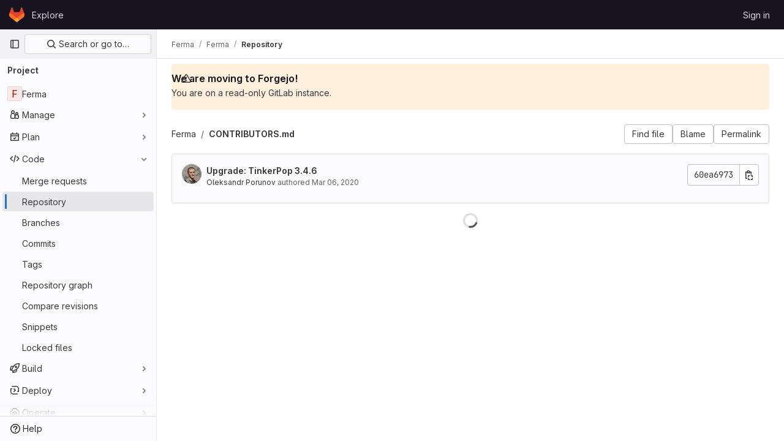

--- FILE ---
content_type: text/html; charset=utf-8
request_url: https://git.qoto.org/Ferma/Ferma/-/blob/d7dd6a5ff052fb0fb08614af52214a0c640dc7ca/CONTRIBUTORS.md
body_size: 10754
content:






<!DOCTYPE html>
<html class="gl-light ui-neutral with-top-bar with-header" lang="en">
<head prefix="og: http://ogp.me/ns#">
<meta charset="utf-8">
<meta content="IE=edge" http-equiv="X-UA-Compatible">
<meta content="width=device-width, initial-scale=1" name="viewport">
<title>CONTRIBUTORS.md · d7dd6a5ff052fb0fb08614af52214a0c640dc7ca · Ferma / Ferma · GitLab</title>
<script>
//<![CDATA[
window.gon={};gon.api_version="v4";gon.default_avatar_url="https://git.qoto.org/assets/no_avatar-849f9c04a3a0d0cea2424ae97b27447dc64a7dbfae83c036c45b403392f0e8ba.png";gon.max_file_size=10;gon.asset_host=null;gon.webpack_public_path="/assets/webpack/";gon.relative_url_root="";gon.user_color_mode="gl-light";gon.user_color_scheme="white";gon.markdown_surround_selection=null;gon.markdown_automatic_lists=null;gon.math_rendering_limits_enabled=true;gon.recaptcha_api_server_url="https://www.recaptcha.net/recaptcha/api.js";gon.recaptcha_sitekey=null;gon.gitlab_url="https://git.qoto.org";gon.promo_url="https://about.gitlab.com";gon.forum_url="https://forum.gitlab.com";gon.docs_url="https://docs.gitlab.com";gon.revision="ffdf832af0a";gon.feature_category="source_code_management";gon.gitlab_logo="/assets/gitlab_logo-2957169c8ef64c58616a1ac3f4fc626e8a35ce4eb3ed31bb0d873712f2a041a0.png";gon.secure=true;gon.sprite_icons="/assets/icons-8791a66659d025e0a4c801978c79a1fbd82db1d27d85f044a35728ea7cf0ae80.svg";gon.sprite_file_icons="/assets/file_icons/file_icons-7cd3d6c3b29a6d972895f36472978a4b5adb4b37f9b5d0716a380e82389f7e0e.svg";gon.emoji_sprites_css_path="/assets/emoji_sprites-bd26211944b9d072037ec97cb138f1a52cd03ef185cd38b8d1fcc963245199a1.css";gon.emoji_backend_version=4;gon.gridstack_css_path="/assets/lazy_bundles/gridstack-5fcfd4ffbea1db04eaf7f16521bcab19ae3af042c8b4afe8d16781eda5a70799.css";gon.test_env=false;gon.disable_animations=false;gon.suggested_label_colors={"#cc338b":"Magenta-pink","#dc143c":"Crimson","#c21e56":"Rose red","#cd5b45":"Dark coral","#ed9121":"Carrot orange","#eee600":"Titanium yellow","#009966":"Green-cyan","#8fbc8f":"Dark sea green","#6699cc":"Blue-gray","#e6e6fa":"Lavender","#9400d3":"Dark violet","#330066":"Deep violet","#36454f":"Charcoal grey","#808080":"Gray"};gon.first_day_of_week=0;gon.time_display_relative=true;gon.time_display_format=0;gon.ee=true;gon.jh=false;gon.dot_com=false;gon.uf_error_prefix="UF";gon.pat_prefix="glpat-";gon.keyboard_shortcuts_enabled=true;gon.diagramsnet_url="https://embed.diagrams.net";gon.features={"sourceEditorToolbar":false,"vscodeWebIde":true,"uiForOrganizations":false,"organizationSwitching":false,"findAndReplace":false,"removeMonitorMetrics":true,"workItemsViewPreference":false,"searchButtonTopRight":false,"inlineBlame":false,"blobOverflowMenu":false};gon.roadmap_epics_limit=1000;gon.licensed_features={"fileLocks":true,"remoteDevelopment":true};
//]]>
</script>


<script>
//<![CDATA[
var gl = window.gl || {};
gl.startup_calls = {"/Ferma/Ferma/-/blob/d7dd6a5ff052fb0fb08614af52214a0c640dc7ca/CONTRIBUTORS.md?format=json\u0026viewer=rich":{}};
gl.startup_graphql_calls = [{"query":"query getBlobInfo(\n  $projectPath: ID!\n  $filePath: [String!]!\n  $ref: String!\n  $refType: RefType\n  $shouldFetchRawText: Boolean!\n) {\n  project(fullPath: $projectPath) {\n    __typename\n    id\n    repository {\n      __typename\n      empty\n      blobs(paths: $filePath, ref: $ref, refType: $refType) {\n        __typename\n        nodes {\n          __typename\n          id\n          webPath\n          name\n          size\n          rawSize\n          rawTextBlob @include(if: $shouldFetchRawText)\n          fileType\n          language\n          path\n          blamePath\n          editBlobPath\n          gitpodBlobUrl\n          ideEditPath\n          forkAndEditPath\n          ideForkAndEditPath\n          codeNavigationPath\n          projectBlobPathRoot\n          forkAndViewPath\n          environmentFormattedExternalUrl\n          environmentExternalUrlForRouteMap\n          canModifyBlob\n          canModifyBlobWithWebIde\n          canCurrentUserPushToBranch\n          archived\n          storedExternally\n          externalStorage\n          externalStorageUrl\n          rawPath\n          replacePath\n          pipelineEditorPath\n          simpleViewer {\n            fileType\n            tooLarge\n            type\n            renderError\n          }\n          richViewer {\n            fileType\n            tooLarge\n            type\n            renderError\n          }\n        }\n      }\n    }\n  }\n}\n","variables":{"projectPath":"Ferma/Ferma","ref":"d7dd6a5ff052fb0fb08614af52214a0c640dc7ca","refType":null,"filePath":"CONTRIBUTORS.md","shouldFetchRawText":false}}];

if (gl.startup_calls && window.fetch) {
  Object.keys(gl.startup_calls).forEach(apiCall => {
   gl.startup_calls[apiCall] = {
      fetchCall: fetch(apiCall, {
        // Emulate XHR for Rails AJAX request checks
        headers: {
          'X-Requested-With': 'XMLHttpRequest'
        },
        // fetch won’t send cookies in older browsers, unless you set the credentials init option.
        // We set to `same-origin` which is default value in modern browsers.
        // See https://github.com/whatwg/fetch/pull/585 for more information.
        credentials: 'same-origin'
      })
    };
  });
}
if (gl.startup_graphql_calls && window.fetch) {
  const headers = {"X-CSRF-Token":"Dr3bwc8mi5DHwPMxAeYXFvwbE85XtQJsluLhc7hkqFge71I6jJ7FB2j9LRCW25tojscN2ilkC4Axw1tpp5-sog","x-gitlab-feature-category":"source_code_management"};
  const url = `https://git.qoto.org/api/graphql`

  const opts = {
    method: "POST",
    headers: {
      "Content-Type": "application/json",
      ...headers,
    }
  };

  gl.startup_graphql_calls = gl.startup_graphql_calls.map(call => ({
    ...call,
    fetchCall: fetch(url, {
      ...opts,
      credentials: 'same-origin',
      body: JSON.stringify(call)
    })
  }))
}


//]]>
</script>

<link rel="prefetch" href="/assets/webpack/monaco.ae5ee5d3.chunk.js">

<link rel="stylesheet" href="/assets/application-af238855527850d779bd76de661da2beaa4cfb68e7aaf1ec9cbfc533532bf72c.css" />
<link rel="stylesheet" href="/assets/page_bundles/tree-f95f64689d3a4eccbc4fddee3de02a3bd8a3b9c1eb74281404c45e35e63c5f31.css" /><link rel="stylesheet" href="/assets/page_bundles/projects-994676131d72c0841f4bbe81c8b22ffcf292532880c5e81d286cd0e4ebd5de82.css" /><link rel="stylesheet" href="/assets/page_bundles/commit_description-1e2cba4dda3c7b30dd84924809020c569f1308dea51520fe1dd5d4ce31403195.css" /><link rel="stylesheet" href="/assets/page_bundles/work_items-22a76cdd1fe2ae5431b7ff603f86212acaf81b49c4a932f19e3b3222dc1881ee.css" /><link rel="stylesheet" href="/assets/page_bundles/notes_shared-7e727ab1e91b421915feadeb04a1b9d57213cb1b2f8f56f4d894b34d6b42e9b3.css" />
<link rel="stylesheet" href="/assets/application_utilities-58bec0f2dc46133fc9e8548af9854688398e9d7263cc0fd95ec5739f2a069dec.css" />
<link rel="stylesheet" href="/assets/tailwind-70b8bab52dfd7aa6aed60c30df5810ad9f2fc8f45459913a04e921da7ee7f4c9.css" />


<link rel="stylesheet" href="/assets/fonts-fae5d3f79948bd85f18b6513a025f863b19636e85b09a1492907eb4b1bb0557b.css" />
<link rel="stylesheet" href="/assets/highlight/themes/white-e31d355458ead69f8798dbb62f54c60c4ccc7db35289cbbd2353ddfdf5109aac.css" />


<link rel="preload" href="/assets/application_utilities-58bec0f2dc46133fc9e8548af9854688398e9d7263cc0fd95ec5739f2a069dec.css" as="style" type="text/css">
<link rel="preload" href="/assets/application-af238855527850d779bd76de661da2beaa4cfb68e7aaf1ec9cbfc533532bf72c.css" as="style" type="text/css">
<link rel="preload" href="/assets/highlight/themes/white-e31d355458ead69f8798dbb62f54c60c4ccc7db35289cbbd2353ddfdf5109aac.css" as="style" type="text/css">




<script src="/assets/webpack/runtime.23f3e15b.bundle.js" defer="defer"></script>
<script src="/assets/webpack/main.60ef53f4.chunk.js" defer="defer"></script>
<script src="/assets/webpack/10.983bd1ac.chunk.js" defer="defer"></script>
<script src="/assets/webpack/13.4882db81.chunk.js" defer="defer"></script>
<script src="/assets/webpack/14.629d03c2.chunk.js" defer="defer"></script>
<script src="/assets/webpack/commons-pages.groups.analytics.dashboards-pages.groups.harbor.repositories-pages.groups.iteration_ca-b07ae190.ec7189d6.chunk.js" defer="defer"></script>
<script src="/assets/webpack/commons-pages.groups.new-pages.import.gitlab_projects.new-pages.import.manifest.new-pages.projects.n-44c6c18e.ddad2718.chunk.js" defer="defer"></script>
<script src="/assets/webpack/commons-pages.search.show-super_sidebar.5f6b2b7e.chunk.js" defer="defer"></script>
<script src="/assets/webpack/super_sidebar.151ba159.chunk.js" defer="defer"></script>
<script src="/assets/webpack/commons-pages.projects-pages.projects.activity-pages.projects.alert_management.details-pages.project-68d77824.33350df1.chunk.js" defer="defer"></script>
<script src="/assets/webpack/commons-pages.groups.packages-pages.groups.registry.repositories-pages.groups.security.policies.edit-429ebfda.04ef31a3.chunk.js" defer="defer"></script>
<script src="/assets/webpack/105.c82720fa.chunk.js" defer="defer"></script>
<script src="/assets/webpack/130.b84b9a43.chunk.js" defer="defer"></script>
<script src="/assets/webpack/commons-pages.projects.blob.show-pages.projects.show-pages.projects.snippets.show-pages.projects.tre-c684fcf6.b9b3fe59.chunk.js" defer="defer"></script>
<script src="/assets/webpack/144.95710b05.chunk.js" defer="defer"></script>
<script src="/assets/webpack/commons-pages.projects.blob.edit-pages.projects.blob.new-pages.projects.blob.show-pages.projects.sho-ec79e51c.69aef509.chunk.js" defer="defer"></script>
<script src="/assets/webpack/commons-pages.projects.blob.show-pages.projects.branches.index-pages.projects.show-pages.projects.ta-c9380b86.ec1d4bb3.chunk.js" defer="defer"></script>
<script src="/assets/webpack/commons-pages.groups.show-pages.projects.blob.show-pages.projects.show-pages.projects.tree.show.2f630089.chunk.js" defer="defer"></script>
<script src="/assets/webpack/commons-pages.projects.blob.show-pages.projects.show-pages.projects.tree.show.f148c8c5.chunk.js" defer="defer"></script>
<script src="/assets/webpack/commons-pages.projects.blob.show-pages.projects.tree.show-treeList.3c117d30.chunk.js" defer="defer"></script>
<script src="/assets/webpack/pages.projects.blob.show.75f08253.chunk.js" defer="defer"></script>

<meta content="object" property="og:type">
<meta content="GitLab" property="og:site_name">
<meta content="CONTRIBUTORS.md · d7dd6a5ff052fb0fb08614af52214a0c640dc7ca · Ferma / Ferma · GitLab" property="og:title">
<meta content="An ORM / OGM for the TinkerPop graph stack." property="og:description">
<meta content="https://git.qoto.org/assets/twitter_card-570ddb06edf56a2312253c5872489847a0f385112ddbcd71ccfa1570febab5d2.jpg" property="og:image">
<meta content="64" property="og:image:width">
<meta content="64" property="og:image:height">
<meta content="https://git.qoto.org/Ferma/Ferma/-/blob/d7dd6a5ff052fb0fb08614af52214a0c640dc7ca/CONTRIBUTORS.md" property="og:url">
<meta content="summary" property="twitter:card">
<meta content="CONTRIBUTORS.md · d7dd6a5ff052fb0fb08614af52214a0c640dc7ca · Ferma / Ferma · GitLab" property="twitter:title">
<meta content="An ORM / OGM for the TinkerPop graph stack." property="twitter:description">
<meta content="https://git.qoto.org/assets/twitter_card-570ddb06edf56a2312253c5872489847a0f385112ddbcd71ccfa1570febab5d2.jpg" property="twitter:image">

<meta name="csrf-param" content="authenticity_token" />
<meta name="csrf-token" content="Lwob7qnP2-3McYOS5-nVgJayEtroFo5pfx7GGonseF0_WJIV6neVemNMXbNw1Fn-5G4MzpbHh4XYP3wAlhd8pw" />
<meta name="csp-nonce" />
<meta name="action-cable-url" content="/-/cable" />
<link href="/-/manifest.json" rel="manifest">
<link rel="icon" type="image/png" href="/assets/favicon-72a2cad5025aa931d6ea56c3201d1f18e68a8cd39788c7c80d5b2b82aa5143ef.png" id="favicon" data-original-href="/assets/favicon-72a2cad5025aa931d6ea56c3201d1f18e68a8cd39788c7c80d5b2b82aa5143ef.png" />
<link rel="apple-touch-icon" type="image/x-icon" href="/assets/apple-touch-icon-b049d4bc0dd9626f31db825d61880737befc7835982586d015bded10b4435460.png" />
<link href="/search/opensearch.xml" rel="search" title="Search GitLab" type="application/opensearchdescription+xml">




<meta content="An ORM / OGM for the TinkerPop graph stack." name="description">
<meta content="#ececef" name="theme-color">
</head>

<body class="tab-width-8 gl-browser-chrome gl-platform-mac" data-group="Ferma" data-group-full-path="Ferma" data-namespace-id="10" data-page="projects:blob:show" data-page-type-id="d7dd6a5ff052fb0fb08614af52214a0c640dc7ca/CONTRIBUTORS.md" data-project="Ferma" data-project-full-path="Ferma/Ferma" data-project-id="7">

<script>
//<![CDATA[
gl = window.gl || {};
gl.client = {"isChrome":true,"isMac":true};


//]]>
</script>


<header class="header-logged-out" data-testid="navbar">
<a class="gl-sr-only gl-accessibility" href="#content-body">Skip to content</a>
<div class="container-fluid">
<nav aria-label="Explore GitLab" class="header-logged-out-nav gl-flex gl-gap-3 gl-justify-between">
<div class="gl-flex gl-items-center gl-gap-1">
<span class="gl-sr-only">GitLab</span>
<a title="Homepage" id="logo" class="header-logged-out-logo has-tooltip" aria-label="Homepage" href="/"><svg aria-hidden="true" role="img" class="tanuki-logo" width="25" height="24" viewBox="0 0 25 24" fill="none" xmlns="http://www.w3.org/2000/svg">
  <path class="tanuki-shape tanuki" d="m24.507 9.5-.034-.09L21.082.562a.896.896 0 0 0-1.694.091l-2.29 7.01H7.825L5.535.653a.898.898 0 0 0-1.694-.09L.451 9.411.416 9.5a6.297 6.297 0 0 0 2.09 7.278l.012.01.03.022 5.16 3.867 2.56 1.935 1.554 1.176a1.051 1.051 0 0 0 1.268 0l1.555-1.176 2.56-1.935 5.197-3.89.014-.01A6.297 6.297 0 0 0 24.507 9.5Z"
        fill="#E24329"/>
  <path class="tanuki-shape right-cheek" d="m24.507 9.5-.034-.09a11.44 11.44 0 0 0-4.56 2.051l-7.447 5.632 4.742 3.584 5.197-3.89.014-.01A6.297 6.297 0 0 0 24.507 9.5Z"
        fill="#FC6D26"/>
  <path class="tanuki-shape chin" d="m7.707 20.677 2.56 1.935 1.555 1.176a1.051 1.051 0 0 0 1.268 0l1.555-1.176 2.56-1.935-4.743-3.584-4.755 3.584Z"
        fill="#FCA326"/>
  <path class="tanuki-shape left-cheek" d="M5.01 11.461a11.43 11.43 0 0 0-4.56-2.05L.416 9.5a6.297 6.297 0 0 0 2.09 7.278l.012.01.03.022 5.16 3.867 4.745-3.584-7.444-5.632Z"
        fill="#FC6D26"/>
</svg>

</a></div>
<ul class="gl-list-none gl-p-0 gl-m-0 gl-flex gl-gap-3 gl-items-center gl-grow">
<li class="header-logged-out-nav-item">
<a class="" href="/explore">Explore</a>
</li>
</ul>
<ul class="gl-list-none gl-p-0 gl-m-0 gl-flex gl-gap-3 gl-items-center gl-justify-end">
<li class="header-logged-out-nav-item">
<a href="/users/sign_in?redirect_to_referer=yes">Sign in</a>
</li>
</ul>
</nav>
</div>
</header>

<div class="layout-page page-with-super-sidebar">
<aside class="js-super-sidebar super-sidebar super-sidebar-loading" data-command-palette="{&quot;project_files_url&quot;:&quot;/Ferma/Ferma/-/files/d7dd6a5ff052fb0fb08614af52214a0c640dc7ca?format=json&quot;,&quot;project_blob_url&quot;:&quot;/Ferma/Ferma/-/blob/d7dd6a5ff052fb0fb08614af52214a0c640dc7ca&quot;}" data-force-desktop-expanded-sidebar="" data-is-saas="false" data-root-path="/" data-sidebar="{&quot;is_logged_in&quot;:false,&quot;context_switcher_links&quot;:[{&quot;title&quot;:&quot;Explore&quot;,&quot;link&quot;:&quot;/explore&quot;,&quot;icon&quot;:&quot;compass&quot;}],&quot;current_menu_items&quot;:[{&quot;id&quot;:&quot;project_overview&quot;,&quot;title&quot;:&quot;Ferma&quot;,&quot;entity_id&quot;:7,&quot;link&quot;:&quot;/Ferma/Ferma&quot;,&quot;link_classes&quot;:&quot;shortcuts-project&quot;,&quot;is_active&quot;:false},{&quot;id&quot;:&quot;manage_menu&quot;,&quot;title&quot;:&quot;Manage&quot;,&quot;icon&quot;:&quot;users&quot;,&quot;avatar_shape&quot;:&quot;rect&quot;,&quot;link&quot;:&quot;/Ferma/Ferma/activity&quot;,&quot;is_active&quot;:false,&quot;items&quot;:[{&quot;id&quot;:&quot;activity&quot;,&quot;title&quot;:&quot;Activity&quot;,&quot;link&quot;:&quot;/Ferma/Ferma/activity&quot;,&quot;link_classes&quot;:&quot;shortcuts-project-activity&quot;,&quot;is_active&quot;:false},{&quot;id&quot;:&quot;members&quot;,&quot;title&quot;:&quot;Members&quot;,&quot;link&quot;:&quot;/Ferma/Ferma/-/project_members&quot;,&quot;is_active&quot;:false},{&quot;id&quot;:&quot;labels&quot;,&quot;title&quot;:&quot;Labels&quot;,&quot;link&quot;:&quot;/Ferma/Ferma/-/labels&quot;,&quot;is_active&quot;:false}],&quot;separated&quot;:false},{&quot;id&quot;:&quot;plan_menu&quot;,&quot;title&quot;:&quot;Plan&quot;,&quot;icon&quot;:&quot;planning&quot;,&quot;avatar_shape&quot;:&quot;rect&quot;,&quot;link&quot;:&quot;/Ferma/Ferma/-/issues&quot;,&quot;is_active&quot;:false,&quot;items&quot;:[{&quot;id&quot;:&quot;project_issue_list&quot;,&quot;title&quot;:&quot;Issues&quot;,&quot;link&quot;:&quot;/Ferma/Ferma/-/issues&quot;,&quot;pill_count_field&quot;:&quot;openIssuesCount&quot;,&quot;link_classes&quot;:&quot;shortcuts-issues has-sub-items&quot;,&quot;is_active&quot;:false},{&quot;id&quot;:&quot;boards&quot;,&quot;title&quot;:&quot;Issue boards&quot;,&quot;link&quot;:&quot;/Ferma/Ferma/-/boards&quot;,&quot;link_classes&quot;:&quot;shortcuts-issue-boards&quot;,&quot;is_active&quot;:false},{&quot;id&quot;:&quot;milestones&quot;,&quot;title&quot;:&quot;Milestones&quot;,&quot;link&quot;:&quot;/Ferma/Ferma/-/milestones&quot;,&quot;is_active&quot;:false},{&quot;id&quot;:&quot;iterations&quot;,&quot;title&quot;:&quot;Iterations&quot;,&quot;link&quot;:&quot;/Ferma/Ferma/-/cadences&quot;,&quot;is_active&quot;:false},{&quot;id&quot;:&quot;project_wiki&quot;,&quot;title&quot;:&quot;Wiki&quot;,&quot;link&quot;:&quot;/Ferma/Ferma/-/wikis/home&quot;,&quot;link_classes&quot;:&quot;shortcuts-wiki&quot;,&quot;is_active&quot;:false},{&quot;id&quot;:&quot;requirements&quot;,&quot;title&quot;:&quot;Requirements&quot;,&quot;link&quot;:&quot;/Ferma/Ferma/-/requirements_management/requirements&quot;,&quot;is_active&quot;:false}],&quot;separated&quot;:false},{&quot;id&quot;:&quot;code_menu&quot;,&quot;title&quot;:&quot;Code&quot;,&quot;icon&quot;:&quot;code&quot;,&quot;avatar_shape&quot;:&quot;rect&quot;,&quot;link&quot;:&quot;/Ferma/Ferma/-/merge_requests&quot;,&quot;is_active&quot;:true,&quot;items&quot;:[{&quot;id&quot;:&quot;project_merge_request_list&quot;,&quot;title&quot;:&quot;Merge requests&quot;,&quot;link&quot;:&quot;/Ferma/Ferma/-/merge_requests&quot;,&quot;pill_count_field&quot;:&quot;openMergeRequestsCount&quot;,&quot;link_classes&quot;:&quot;shortcuts-merge_requests&quot;,&quot;is_active&quot;:false},{&quot;id&quot;:&quot;files&quot;,&quot;title&quot;:&quot;Repository&quot;,&quot;link&quot;:&quot;/Ferma/Ferma/-/tree/d7dd6a5ff052fb0fb08614af52214a0c640dc7ca&quot;,&quot;link_classes&quot;:&quot;shortcuts-tree&quot;,&quot;is_active&quot;:true},{&quot;id&quot;:&quot;branches&quot;,&quot;title&quot;:&quot;Branches&quot;,&quot;link&quot;:&quot;/Ferma/Ferma/-/branches&quot;,&quot;is_active&quot;:false},{&quot;id&quot;:&quot;commits&quot;,&quot;title&quot;:&quot;Commits&quot;,&quot;link&quot;:&quot;/Ferma/Ferma/-/commits/d7dd6a5ff052fb0fb08614af52214a0c640dc7ca&quot;,&quot;link_classes&quot;:&quot;shortcuts-commits&quot;,&quot;is_active&quot;:false},{&quot;id&quot;:&quot;tags&quot;,&quot;title&quot;:&quot;Tags&quot;,&quot;link&quot;:&quot;/Ferma/Ferma/-/tags&quot;,&quot;is_active&quot;:false},{&quot;id&quot;:&quot;graphs&quot;,&quot;title&quot;:&quot;Repository graph&quot;,&quot;link&quot;:&quot;/Ferma/Ferma/-/network/d7dd6a5ff052fb0fb08614af52214a0c640dc7ca&quot;,&quot;link_classes&quot;:&quot;shortcuts-network&quot;,&quot;is_active&quot;:false},{&quot;id&quot;:&quot;compare&quot;,&quot;title&quot;:&quot;Compare revisions&quot;,&quot;link&quot;:&quot;/Ferma/Ferma/-/compare?from=master\u0026to=d7dd6a5ff052fb0fb08614af52214a0c640dc7ca&quot;,&quot;is_active&quot;:false},{&quot;id&quot;:&quot;project_snippets&quot;,&quot;title&quot;:&quot;Snippets&quot;,&quot;link&quot;:&quot;/Ferma/Ferma/-/snippets&quot;,&quot;link_classes&quot;:&quot;shortcuts-snippets&quot;,&quot;is_active&quot;:false},{&quot;id&quot;:&quot;file_locks&quot;,&quot;title&quot;:&quot;Locked files&quot;,&quot;link&quot;:&quot;/Ferma/Ferma/path_locks&quot;,&quot;is_active&quot;:false}],&quot;separated&quot;:false},{&quot;id&quot;:&quot;build_menu&quot;,&quot;title&quot;:&quot;Build&quot;,&quot;icon&quot;:&quot;rocket&quot;,&quot;avatar_shape&quot;:&quot;rect&quot;,&quot;link&quot;:&quot;/Ferma/Ferma/-/pipelines&quot;,&quot;is_active&quot;:false,&quot;items&quot;:[{&quot;id&quot;:&quot;pipelines&quot;,&quot;title&quot;:&quot;Pipelines&quot;,&quot;link&quot;:&quot;/Ferma/Ferma/-/pipelines&quot;,&quot;link_classes&quot;:&quot;shortcuts-pipelines&quot;,&quot;is_active&quot;:false},{&quot;id&quot;:&quot;jobs&quot;,&quot;title&quot;:&quot;Jobs&quot;,&quot;link&quot;:&quot;/Ferma/Ferma/-/jobs&quot;,&quot;link_classes&quot;:&quot;shortcuts-builds&quot;,&quot;is_active&quot;:false},{&quot;id&quot;:&quot;pipeline_schedules&quot;,&quot;title&quot;:&quot;Pipeline schedules&quot;,&quot;link&quot;:&quot;/Ferma/Ferma/-/pipeline_schedules&quot;,&quot;link_classes&quot;:&quot;shortcuts-builds&quot;,&quot;is_active&quot;:false},{&quot;id&quot;:&quot;test_cases&quot;,&quot;title&quot;:&quot;Test cases&quot;,&quot;link&quot;:&quot;/Ferma/Ferma/-/quality/test_cases&quot;,&quot;link_classes&quot;:&quot;shortcuts-test-cases&quot;,&quot;is_active&quot;:false},{&quot;id&quot;:&quot;artifacts&quot;,&quot;title&quot;:&quot;Artifacts&quot;,&quot;link&quot;:&quot;/Ferma/Ferma/-/artifacts&quot;,&quot;link_classes&quot;:&quot;shortcuts-builds&quot;,&quot;is_active&quot;:false}],&quot;separated&quot;:false},{&quot;id&quot;:&quot;deploy_menu&quot;,&quot;title&quot;:&quot;Deploy&quot;,&quot;icon&quot;:&quot;deployments&quot;,&quot;avatar_shape&quot;:&quot;rect&quot;,&quot;link&quot;:&quot;/Ferma/Ferma/-/releases&quot;,&quot;is_active&quot;:false,&quot;items&quot;:[{&quot;id&quot;:&quot;releases&quot;,&quot;title&quot;:&quot;Releases&quot;,&quot;link&quot;:&quot;/Ferma/Ferma/-/releases&quot;,&quot;link_classes&quot;:&quot;shortcuts-deployments-releases&quot;,&quot;is_active&quot;:false},{&quot;id&quot;:&quot;packages_registry&quot;,&quot;title&quot;:&quot;Package Registry&quot;,&quot;link&quot;:&quot;/Ferma/Ferma/-/packages&quot;,&quot;link_classes&quot;:&quot;shortcuts-container-registry&quot;,&quot;is_active&quot;:false},{&quot;id&quot;:&quot;container_registry&quot;,&quot;title&quot;:&quot;Container Registry&quot;,&quot;link&quot;:&quot;/Ferma/Ferma/container_registry&quot;,&quot;is_active&quot;:false},{&quot;id&quot;:&quot;model_registry&quot;,&quot;title&quot;:&quot;Model registry&quot;,&quot;link&quot;:&quot;/Ferma/Ferma/-/ml/models&quot;,&quot;is_active&quot;:false}],&quot;separated&quot;:false},{&quot;id&quot;:&quot;operations_menu&quot;,&quot;title&quot;:&quot;Operate&quot;,&quot;icon&quot;:&quot;cloud-pod&quot;,&quot;avatar_shape&quot;:&quot;rect&quot;,&quot;link&quot;:&quot;/Ferma/Ferma/-/environments&quot;,&quot;is_active&quot;:false,&quot;items&quot;:[{&quot;id&quot;:&quot;environments&quot;,&quot;title&quot;:&quot;Environments&quot;,&quot;link&quot;:&quot;/Ferma/Ferma/-/environments&quot;,&quot;link_classes&quot;:&quot;shortcuts-environments&quot;,&quot;is_active&quot;:false},{&quot;id&quot;:&quot;infrastructure_registry&quot;,&quot;title&quot;:&quot;Terraform modules&quot;,&quot;link&quot;:&quot;/Ferma/Ferma/-/terraform_module_registry&quot;,&quot;is_active&quot;:false}],&quot;separated&quot;:false},{&quot;id&quot;:&quot;monitor_menu&quot;,&quot;title&quot;:&quot;Monitor&quot;,&quot;icon&quot;:&quot;monitor&quot;,&quot;avatar_shape&quot;:&quot;rect&quot;,&quot;link&quot;:&quot;/Ferma/Ferma/-/incidents&quot;,&quot;is_active&quot;:false,&quot;items&quot;:[{&quot;id&quot;:&quot;incidents&quot;,&quot;title&quot;:&quot;Incidents&quot;,&quot;link&quot;:&quot;/Ferma/Ferma/-/incidents&quot;,&quot;is_active&quot;:false}],&quot;separated&quot;:false},{&quot;id&quot;:&quot;analyze_menu&quot;,&quot;title&quot;:&quot;Analyze&quot;,&quot;icon&quot;:&quot;chart&quot;,&quot;avatar_shape&quot;:&quot;rect&quot;,&quot;link&quot;:&quot;/Ferma/Ferma/-/value_stream_analytics&quot;,&quot;is_active&quot;:false,&quot;items&quot;:[{&quot;id&quot;:&quot;cycle_analytics&quot;,&quot;title&quot;:&quot;Value stream analytics&quot;,&quot;link&quot;:&quot;/Ferma/Ferma/-/value_stream_analytics&quot;,&quot;link_classes&quot;:&quot;shortcuts-project-cycle-analytics&quot;,&quot;is_active&quot;:false},{&quot;id&quot;:&quot;contributors&quot;,&quot;title&quot;:&quot;Contributor analytics&quot;,&quot;link&quot;:&quot;/Ferma/Ferma/-/graphs/d7dd6a5ff052fb0fb08614af52214a0c640dc7ca&quot;,&quot;is_active&quot;:false},{&quot;id&quot;:&quot;ci_cd_analytics&quot;,&quot;title&quot;:&quot;CI/CD analytics&quot;,&quot;link&quot;:&quot;/Ferma/Ferma/-/pipelines/charts&quot;,&quot;is_active&quot;:false},{&quot;id&quot;:&quot;repository_analytics&quot;,&quot;title&quot;:&quot;Repository analytics&quot;,&quot;link&quot;:&quot;/Ferma/Ferma/-/graphs/d7dd6a5ff052fb0fb08614af52214a0c640dc7ca/charts&quot;,&quot;link_classes&quot;:&quot;shortcuts-repository-charts&quot;,&quot;is_active&quot;:false},{&quot;id&quot;:&quot;code_review&quot;,&quot;title&quot;:&quot;Code review analytics&quot;,&quot;link&quot;:&quot;/Ferma/Ferma/-/analytics/code_reviews&quot;,&quot;is_active&quot;:false},{&quot;id&quot;:&quot;issues&quot;,&quot;title&quot;:&quot;Issue analytics&quot;,&quot;link&quot;:&quot;/Ferma/Ferma/-/analytics/issues_analytics&quot;,&quot;is_active&quot;:false},{&quot;id&quot;:&quot;insights&quot;,&quot;title&quot;:&quot;Insights&quot;,&quot;link&quot;:&quot;/Ferma/Ferma/insights/&quot;,&quot;link_classes&quot;:&quot;shortcuts-project-insights&quot;,&quot;is_active&quot;:false},{&quot;id&quot;:&quot;model_experiments&quot;,&quot;title&quot;:&quot;Model experiments&quot;,&quot;link&quot;:&quot;/Ferma/Ferma/-/ml/experiments&quot;,&quot;is_active&quot;:false}],&quot;separated&quot;:false}],&quot;current_context_header&quot;:&quot;Project&quot;,&quot;support_path&quot;:&quot;https://about.gitlab.com/get-help/&quot;,&quot;docs_path&quot;:&quot;/help/docs&quot;,&quot;display_whats_new&quot;:false,&quot;show_version_check&quot;:null,&quot;search&quot;:{&quot;search_path&quot;:&quot;/search&quot;,&quot;issues_path&quot;:&quot;/dashboard/issues&quot;,&quot;mr_path&quot;:&quot;/dashboard/merge_requests&quot;,&quot;autocomplete_path&quot;:&quot;/search/autocomplete&quot;,&quot;settings_path&quot;:&quot;/search/settings&quot;,&quot;search_context&quot;:{&quot;group&quot;:{&quot;id&quot;:10,&quot;name&quot;:&quot;Ferma&quot;,&quot;full_name&quot;:&quot;Ferma&quot;},&quot;group_metadata&quot;:{&quot;issues_path&quot;:&quot;/groups/Ferma/-/issues&quot;,&quot;mr_path&quot;:&quot;/groups/Ferma/-/merge_requests&quot;},&quot;project&quot;:{&quot;id&quot;:7,&quot;name&quot;:&quot;Ferma&quot;},&quot;project_metadata&quot;:{&quot;mr_path&quot;:&quot;/Ferma/Ferma/-/merge_requests&quot;,&quot;issues_path&quot;:&quot;/Ferma/Ferma/-/issues&quot;},&quot;code_search&quot;:true,&quot;ref&quot;:&quot;d7dd6a5ff052fb0fb08614af52214a0c640dc7ca&quot;,&quot;scope&quot;:null,&quot;for_snippets&quot;:null}},&quot;panel_type&quot;:&quot;project&quot;,&quot;shortcut_links&quot;:[{&quot;title&quot;:&quot;Snippets&quot;,&quot;href&quot;:&quot;/explore/snippets&quot;,&quot;css_class&quot;:&quot;dashboard-shortcuts-snippets&quot;},{&quot;title&quot;:&quot;Groups&quot;,&quot;href&quot;:&quot;/explore/groups&quot;,&quot;css_class&quot;:&quot;dashboard-shortcuts-groups&quot;},{&quot;title&quot;:&quot;Projects&quot;,&quot;href&quot;:&quot;/explore/projects/starred&quot;,&quot;css_class&quot;:&quot;dashboard-shortcuts-projects&quot;}],&quot;terms&quot;:null}"></aside>

<div class="content-wrapper">
<div class="broadcast-wrapper">




</div>
<div class="alert-wrapper alert-wrapper-top-space gl-flex gl-flex-col gl-gap-3 container-fluid container-limited">







<div class="gl-alert gl-mb-3 gl-alert-warning gl-alert-not-dismissible gl-alert-has-title" role="alert">
<div class="gl-alert-icon-container">
<svg class="s16 gl-alert-icon" data-testid="warning-icon"><use href="/assets/icons-8791a66659d025e0a4c801978c79a1fbd82db1d27d85f044a35728ea7cf0ae80.svg#warning"></use></svg>
</div>
<div class="gl-alert-content" role="alert">
<h2 class="gl-alert-title">
We are moving to Forgejo!
</h2>
<div class="gl-alert-body">
You are on a read-only GitLab instance.

</div>
</div>
</div>























</div>
<div class="top-bar-fixed container-fluid" data-testid="top-bar">
<div class="top-bar-container gl-flex gl-items-center gl-gap-2">
<div class="gl-grow gl-basis-0 gl-flex gl-items-center gl-justify-start">
<button class="gl-button btn btn-icon btn-md btn-default btn-default-tertiary js-super-sidebar-toggle-expand super-sidebar-toggle -gl-ml-3" aria-controls="super-sidebar" aria-expanded="false" aria-label="Primary navigation sidebar" type="button"><svg class="s16 gl-icon gl-button-icon " data-testid="sidebar-icon"><use href="/assets/icons-8791a66659d025e0a4c801978c79a1fbd82db1d27d85f044a35728ea7cf0ae80.svg#sidebar"></use></svg>

</button>
<script type="application/ld+json">
{"@context":"https://schema.org","@type":"BreadcrumbList","itemListElement":[{"@type":"ListItem","position":1,"name":"Ferma","item":"https://git.qoto.org/Ferma"},{"@type":"ListItem","position":2,"name":"Ferma","item":"https://git.qoto.org/Ferma/Ferma"},{"@type":"ListItem","position":3,"name":"Repository","item":"https://git.qoto.org/Ferma/Ferma/-/blob/d7dd6a5ff052fb0fb08614af52214a0c640dc7ca/CONTRIBUTORS.md"}]}


</script>
<div data-testid="breadcrumb-links" id="js-vue-page-breadcrumbs-wrapper">
<div data-breadcrumbs-json="[{&quot;text&quot;:&quot;Ferma&quot;,&quot;href&quot;:&quot;/Ferma&quot;,&quot;avatarPath&quot;:null},{&quot;text&quot;:&quot;Ferma&quot;,&quot;href&quot;:&quot;/Ferma/Ferma&quot;,&quot;avatarPath&quot;:null},{&quot;text&quot;:&quot;Repository&quot;,&quot;href&quot;:&quot;/Ferma/Ferma/-/blob/d7dd6a5ff052fb0fb08614af52214a0c640dc7ca/CONTRIBUTORS.md&quot;,&quot;avatarPath&quot;:null}]" id="js-vue-page-breadcrumbs"></div>
<div id="js-injected-page-breadcrumbs"></div>
</div>


</div>
<div class="gl-flex-none gl-flex gl-items-center gl-justify-center">
<div id="js-advanced-search-modal"></div>

</div>
<div class="gl-grow gl-basis-0 gl-flex gl-items-center gl-justify-end">
<div id="js-work-item-feedback"></div>


</div>
</div>
</div>

<div class="container-fluid container-limited project-highlight-puc">
<main class="content" id="content-body" itemscope itemtype="http://schema.org/SoftwareSourceCode">
<div class="flash-container flash-container-page sticky" data-testid="flash-container">
<div id="js-global-alerts"></div>
</div>






<div class="js-signature-container" data-signatures-path="/Ferma/Ferma/-/commits/60ea697378fc013742a06e0813b2d09054e12aca/signatures?limit=1"></div>

<div class="tree-holder gl-pt-4" id="tree-holder">
<div class="nav-block">
<div class="tree-ref-container">
<div class="tree-ref-holder gl-max-w-26">
<div data-project-id="7" data-project-root-path="/Ferma/Ferma" data-ref="d7dd6a5ff052fb0fb08614af52214a0c640dc7ca" data-ref-type="" id="js-tree-ref-switcher"></div>
</div>
<ul class="breadcrumb repo-breadcrumb">
<li class="breadcrumb-item">
<a href="/Ferma/Ferma/-/tree/d7dd6a5ff052fb0fb08614af52214a0c640dc7ca">Ferma
</a></li>
<li class="breadcrumb-item">
<a href="/Ferma/Ferma/-/blob/d7dd6a5ff052fb0fb08614af52214a0c640dc7ca/CONTRIBUTORS.md"><strong>CONTRIBUTORS.md</strong>
</a></li>
</ul>
</div>
<div class="tree-controls gl-flex gl-flex-wrap sm:gl-flex-nowrap gl-items-baseline gl-gap-3">
<button class="gl-button btn btn-md btn-default has-tooltip shortcuts-find-file" title="Go to file, press &lt;kbd class=&#39;flat ml-1&#39; aria-hidden=true&gt;/~&lt;/kbd&gt; or &lt;kbd class=&#39;flat ml-1&#39; aria-hidden=true&gt;t&lt;/kbd&gt;" aria-keyshortcuts="/+~ t" data-html="true" data-event-tracking="click_find_file_button_on_repository_pages" type="button"><span class="gl-button-text">
Find file

</span>

</button>
<a data-event-tracking="click_blame_control_on_blob_page" class="gl-button btn btn-md btn-default js-blob-blame-link" href="/Ferma/Ferma/-/blame/d7dd6a5ff052fb0fb08614af52214a0c640dc7ca/CONTRIBUTORS.md"><span class="gl-button-text">
Blame
</span>

</a>
<a aria-keyshortcuts="y" class="gl-button btn btn-md btn-default has-tooltip js-data-file-blob-permalink-url" data-html="true" title="Go to permalink &lt;kbd class=&#39;flat ml-1&#39; aria-hidden=true&gt;y&lt;/kbd&gt;" href="/Ferma/Ferma/-/blob/d7dd6a5ff052fb0fb08614af52214a0c640dc7ca/CONTRIBUTORS.md"><span class="gl-button-text">
Permalink
</span>

</a>
</div>
</div>

<div class="info-well">
<div class="well-segment">
<ul class="blob-commit-info">
<li class="commit flex-row js-toggle-container" id="commit-60ea6973">
<div class="gl-self-start gl-block">
<a href="/porunov"><img alt="Oleksandr Porunov&#39;s avatar" src="/uploads/-/system/user/avatar/40/avatar.png?width=64" class="avatar s32 gl-inline-block" title="Oleksandr Porunov"></a>
</div>
<div class="commit-detail flex-list gl-flex gl-justify-between gl-items-start gl-grow gl-min-w-0 gl-mb-3">
<div class="commit-content gl-self-center" data-testid="commit-content">
<div class="gl-flex sm:gl-hidden gl-gap-3 gl-items-center">
<div class="committer gl-text-sm">
<time class="js-timeago" title="Mar 6, 2020 10:35pm" datetime="2020-03-06T22:35:11Z" data-toggle="tooltip" data-placement="bottom" data-container="body">Mar 06, 2020</time>
</div>
<a class="gl-button btn btn-md btn-link commit-row-message js-onboarding-commit-item" href="/Ferma/Ferma/-/commit/60ea697378fc013742a06e0813b2d09054e12aca"><svg class="s16 gl-icon gl-button-icon " data-testid="commit-icon"><use href="/assets/icons-8791a66659d025e0a4c801978c79a1fbd82db1d27d85f044a35728ea7cf0ae80.svg#commit"></use></svg>
<span class="gl-button-text">
60ea6973

</span>

</a></div>
<div class="gl-hidden sm:gl-block">
<a class="commit-row-message item-title js-onboarding-commit-item " href="/Ferma/Ferma/-/commit/60ea697378fc013742a06e0813b2d09054e12aca">Upgrade: TinkerPop 3.4.6</a>
<span class="commit-row-message d-inline d-sm-none">
&middot;
60ea6973
</span>
<div class="committer gl-text-sm">
<a class="commit-author-link js-user-link" data-user-id="40" href="/porunov">Oleksandr Porunov</a> authored <time class="js-timeago" title="Mar 6, 2020 10:35pm" datetime="2020-03-06T22:35:11Z" data-toggle="tooltip" data-placement="bottom" data-container="body">Mar 06, 2020</time>
</div>


</div>
</div>
<div class="commit-actions gl-flex gl-items-center gl-gap-3">
<div class="gl-hidden sm:gl-flex gl-items-center gl-gap-3">

<div class="js-commit-pipeline-status" data-endpoint="/Ferma/Ferma/-/commit/60ea697378fc013742a06e0813b2d09054e12aca/pipelines?ref=d7dd6a5ff052fb0fb08614af52214a0c640dc7ca"></div>
<div class="commit-sha-group btn-group gl-hidden sm:gl-flex">
<div class="label label-monospace monospace">
60ea6973
</div>
<button class="gl-button btn btn-icon btn-md btn-default " title="Copy commit SHA" aria-label="Copy commit SHA" aria-live="polite" data-toggle="tooltip" data-placement="bottom" data-container="body" data-html="true" data-category="primary" data-size="medium" data-clipboard-text="60ea697378fc013742a06e0813b2d09054e12aca" type="button"><svg class="s16 gl-icon gl-button-icon " data-testid="copy-to-clipboard-icon"><use href="/assets/icons-8791a66659d025e0a4c801978c79a1fbd82db1d27d85f044a35728ea7cf0ae80.svg#copy-to-clipboard"></use></svg>

</button>

</div>
</div>
<div class="gl-block sm:gl-hidden">
<button class="gl-button btn btn-icon btn-md btn-default button-ellipsis-horizontal text-expander js-toggle-button" data-toggle="tooltip" data-container="body" data-collapse-title="Toggle commit description" data-expand-title="Toggle commit description" title="Toggle commit description" aria-label="Toggle commit description" type="button"><svg class="s16 gl-icon gl-button-icon " data-testid="ellipsis_h-icon"><use href="/assets/icons-8791a66659d025e0a4c801978c79a1fbd82db1d27d85f044a35728ea7cf0ae80.svg#ellipsis_h"></use></svg>

</button>
</div>
<div data-event-tracking="click_history_control_on_blob_page" data-history-link="/Ferma/Ferma/-/commits/d7dd6a5ff052fb0fb08614af52214a0c640dc7ca/CONTRIBUTORS.md" id="js-commit-history-link"></div>
</div>
</div>
<div class="gl-block sm:gl-hidden">
<div class="gl-hidden js-toggle-content gl-mt-6">
<a class="commit-row-message item-title js-onboarding-commit-item " href="/Ferma/Ferma/-/commit/60ea697378fc013742a06e0813b2d09054e12aca">Upgrade: TinkerPop 3.4.6</a>
<div class="committer gl-text-sm">
<a class="commit-author-link js-user-link" data-user-id="40" href="/porunov">Oleksandr Porunov</a> authored <time class="js-timeago" title="Mar 6, 2020 10:35pm" datetime="2020-03-06T22:35:11Z" data-toggle="tooltip" data-placement="bottom" data-container="body">Mar 06, 2020</time>
</div>

</div>
</div>
</li>

</ul>
</div>
<div class="gl-hidden sm:gl-block">
<div data-blob-path="CONTRIBUTORS.md" data-branch="d7dd6a5ff052fb0fb08614af52214a0c640dc7ca" data-branch-rules-path="/Ferma/Ferma/-/settings/repository#js-branch-rules" data-project-path="Ferma/Ferma" id="js-code-owners"></div>

</div>
</div>
<div class="blob-content-holder js-per-page" data-blame-per-page="1000" id="blob-content-holder">
<div data-blob-path="CONTRIBUTORS.md" data-can-download-code="true" data-explain-code-available="false" data-new-workspace-path="/-/remote_development/workspaces/new" data-original-branch="d7dd6a5ff052fb0fb08614af52214a0c640dc7ca" data-project-path="Ferma/Ferma" data-ref-type="" data-resource-id="gid://gitlab/Project/7" data-user-id="" id="js-view-blob-app">
<div class="gl-spinner-container" role="status"><span aria-hidden class="gl-spinner gl-spinner-md gl-spinner-dark !gl-align-text-bottom"></span><span class="gl-sr-only !gl-absolute">Loading</span>
</div>
</div>
</div>

</div>
<script>
//<![CDATA[
  window.gl = window.gl || {};
  window.gl.webIDEPath = '/-/ide/project/Ferma/Ferma/edit/d7dd6a5ff052fb0fb08614af52214a0c640dc7ca/-/CONTRIBUTORS.md'


//]]>
</script>
<div data-ambiguous="false" data-ref="d7dd6a5ff052fb0fb08614af52214a0c640dc7ca" id="js-ambiguous-ref-modal"></div>

</main>
</div>


</div>
</div>


<script>
//<![CDATA[
if ('loading' in HTMLImageElement.prototype) {
  document.querySelectorAll('img.lazy').forEach(img => {
    img.loading = 'lazy';
    let imgUrl = img.dataset.src;
    // Only adding width + height for avatars for now
    if (imgUrl.indexOf('/avatar/') > -1 && imgUrl.indexOf('?') === -1) {
      const targetWidth = img.getAttribute('width') || img.width;
      imgUrl += `?width=${targetWidth}`;
    }
    img.src = imgUrl;
    img.removeAttribute('data-src');
    img.classList.remove('lazy');
    img.classList.add('js-lazy-loaded');
    img.dataset.testid = 'js-lazy-loaded-content';
  });
}

//]]>
</script>
<script>
//<![CDATA[
gl = window.gl || {};
gl.experiments = {};


//]]>
</script>

</body>
</html>



--- FILE ---
content_type: text/javascript; charset=utf-8
request_url: https://git.qoto.org/assets/webpack/pages.projects.blob.show.75f08253.chunk.js
body_size: 3777
content:
(this.webpackJsonp=this.webpackJsonp||[]).push([[896],{"0F22":function(t,e,n){"use strict";n.r(e);var o=n("ewH8"),i=n("yi8e"),a=n("4lAS"),s=n("GiFX"),c=n("lRsd"),r=n("Ly6N"),l=n("ND+z"),u=n("MA/v"),h=n("/lV4"),d=n("cE/5"),p=n("5v28"),b=n("YiZF"),f=n("gpiL"),m=n("m4yQ"),g=n("PPqY"),j=n("kYRv"),k=(n("ILhG"),n("Iixh")),O=n("2o4f"),P=n("w/32"),w=n("lOtA"),y=n("3twG"),C=n("NmEs"),v=n("c0EM"),S=n("b4aW"),B=n("ygVz"),_=n("QRtj"),I=n("x5Io"),E=n("htAy");o.default.use(i.b),o.default.use(s.b),o.default.use(c.a);const q=new s.b({defaultClient:Object(p.b)()}),D=document.querySelector("#js-view-blob-app");if(function(){const t=document.getElementById("js-tree-ref-switcher");if(!t)return!1;const{projectId:e,projectRootPath:n,ref:i,refType:a}=t.dataset;new o.default({el:t,render:t=>t(w.a,{props:{projectId:e,value:a?Object(y.A)("refs",a,i):i,useSymbolicRefNames:!0,queryParams:{sort:"updated_desc"}},on:{input(t){B.a.trackEvent("click_ref_selector_on_blob_page"),Object(y.R)(Object(O.a)(n,i,t))}}})})}(),Object(S.a)(),Object(_.a)(),D){const{blobPath:t,projectPath:e,targetBranch:n,originalBranch:i,resourceId:a,userId:s,explainCodeAvailable:c,refType:l,canDownloadCode:h,...d}=D.dataset,p=Object(E.a)(e,i);Object(I.a)({router:p,isBlobView:!0}),new o.default({el:D,store:Object(k.a)(),router:p,apolloProvider:q,provide:{highlightWorker:new v.a,targetBranch:n,originalBranch:i,resourceId:a,userId:s,explainCodeAvailable:Object(C.J)(c),canDownloadCode:Object(C.J)(h),...Object(r.a)(d)},render:n=>n(j.a,{props:{path:t,projectPath:e,refType:l}})}),Object(u.initAuxiliaryViewer)(),Object(b.a)()}else new u.BlobViewer,Object(b.a)();!function(){const t=document.getElementById("js-fork-info");if(!t)return null;const{projectPath:e,selectedBranch:n,sourceName:i,sourcePath:a,sourceDefaultBranch:s,canSyncBranch:c,aheadComparePath:r,behindComparePath:l,createMrPath:u,viewMrPath:h}=t.dataset;new o.default({el:t,apolloProvider:q,render:t=>t(f.a,{props:{canSyncBranch:Object(C.J)(c),projectPath:e,selectedBranch:n,sourceName:i,sourcePath:a,sourceDefaultBranch:s,aheadComparePath:r,behindComparePath:l,createMrPath:u,viewMrPath:h}})})}();const T=document.querySelector(".js-commit-pipeline-status");T&&new o.default({el:T,components:{CommitPipelineStatus:g.a},render:t=>t("commit-pipeline-status",{props:{endpoint:T.dataset.endpoint}})}),Object(m.default)({el:document.getElementById("js-blob-web-ide-link")}),d.a.fetch();const A=document.getElementById("js-code-navigation");if(A&&!D){const{codeNavigationPath:t,blobPath:e,definitionPathPrefix:o}=A.dataset;n.e(1451).then(n.bind(null,"uOOt")).then((function(n){return n.default({blobs:[{path:e,codeNavigationPath:t}],definitionPathPrefix:o})}))}const x=document.querySelector(".js-table-contents");x&&new o.default({el:x,render:t=>t(l.a)});const L=document.getElementById("js-commit-history-link");L&&function(t){const{historyLink:e}=t.dataset;new o.default({el:t,router:new c.a({mode:"history"}),render(t){const n=Object(P.a)(e,this.$route.params.path,this.$route.meta.refType||this.$route.query.ref_type);return t(a.a,{attrs:{href:n.href}},[Object(h.__)("History")])}})}(L);var M=n("mD7r"),R=n("vcM6");Object(M.a)(),o.default.use(s.b),o.default.use(c.a);const V=new s.b({defaultClient:Object(p.b)()}),z=new c.a({mode:"history"}),N=document.querySelector("#js-code-owners");if(N){const{blobPath:t,projectPath:e,branch:n,canViewBranchRules:i,branchRulesPath:a}=N.dataset;new o.default({el:document.getElementById("js-code-owners"),apolloProvider:V,router:z,render:o=>o(R.a,{props:{filePath:t,projectPath:e,branch:n,canViewBranchRules:i,branchRulesPath:a}})})}},174:function(t,e,n){n("HVBj"),n("tGlJ"),t.exports=n("0F22")},ILhG:function(t,e,n){"use strict";var o=n("U5ZW");Object(o.a)()},PPqY:function(t,e,n){"use strict";var o=n("Q33P"),i=n.n(o),a=n("z1xw"),s=n("FkSe"),c=n("99pJ"),r=n.n(c),l=n("jlnU"),u=n("hqF9"),h=n("/lV4"),d=n("iM2x"),p=n("2ibD");class b{constructor(t){this.endpoint=t}fetchData(){return p.a.get(this.endpoint)}}var f={directives:{GlTooltip:a.a},components:{CiIcon:d.a,GlLoadingIcon:s.a},props:{endpoint:{type:String,required:!0}},data:()=>({ciStatus:{},isLoading:!0}),computed:{statusTitle(){return Object(h.sprintf)(Object(h.s__)("PipelineStatusTooltip|Pipeline: %{ciStatus}"),{ciStatus:this.ciStatus.text})},hasCiStatus(){return!i()(this.ciStatus)&&!this.isLoading}},mounted(){this.service=new b(this.endpoint),this.initPolling()},beforeDestroy(){this.poll.stop()},methods:{successCallback(t){const{pipelines:e}=t.data;e.length>0?this.ciStatus=e[0].details.status:this.ciStatus={},this.isLoading=!1},errorCallback(){this.ciStatus={text:Object(h.__)("not found"),icon:"status_notfound",group:"notfound"},this.isLoading=!1,Object(l.createAlert)({message:Object(h.__)("Something went wrong on our end")})},initPolling(){var t=this;this.poll=new u.a({resource:this.service,method:"fetchData",successCallback:function(e){return t.successCallback(e)},errorCallback:this.errorCallback}),r.a.hidden()?this.fetchPipelineCommitData():(this.isLoading=!0,this.poll.makeRequest()),r.a.change((function(){r.a.hidden()?t.poll.stop():t.poll.restart()}))},fetchPipelineCommitData(){this.service.fetchData().then(this.successCallback).catch(this.errorCallback)}}},m=n("tBpV"),g=Object(m.a)(f,(function(){var t=this._self._c;return this.isLoading?t("gl-loading-icon",{attrs:{size:"sm",label:this.__("Loading pipeline status")}}):this.hasCiStatus?t("ci-icon",{attrs:{status:this.ciStatus,title:this.statusTitle,"aria-label":this.statusTitle}}):this._e()}),[],!1,null,null,null);e.a=g.exports},Tctl:function(t,e,n){"use strict";var o=n("EmJ/"),i=n.n(o);const a={openButtons:[],forkButtons:[],cancelButtons:[],suggestionSections:[],actionTextPieces:[]};e.a=class{constructor(t){this.elementMap={...a,...t},this.onOpenButtonClick=this.onOpenButtonClick.bind(this),this.onCancelButtonClick=this.onCancelButtonClick.bind(this)}init(){return this.bindEvents(),this}bindEvents(){i()(this.elementMap.openButtons).on("click",this.onOpenButtonClick),i()(this.elementMap.cancelButtons).on("click",this.onCancelButtonClick)}showSuggestionSection(t,e="edit"){i()(this.elementMap.suggestionSections).removeClass("hidden"),i()(this.elementMap.forkButtons).attr("href",t),i()(this.elementMap.actionTextPieces).text(e)}hideSuggestionSection(){i()(this.elementMap.suggestionSections).addClass("hidden")}onOpenButtonClick(t){const e=i()(t.currentTarget).attr("data-fork-path"),n=i()(t.currentTarget).attr("data-action");this.showSuggestionSection(e,n)}onCancelButtonClick(){this.hideSuggestionSection()}destroy(){i()(this.elementMap.openButtons).off("click",this.onOpenButtonClick),i()(this.elementMap.cancelButtons).off("click",this.onCancelButtonClick)}}},YiZF:function(t,e,n){"use strict";var o=n("Erny"),i=n("fXLe"),a=n("C5t3"),s=n("CX32"),c=n("Tctl"),r=n("erMc"),l=n("0hIY");e.a=function(){new l.a,new r.a(document.querySelector("#blob-content-holder"),".file-line-num[data-line-number], .file-line-num[data-line-number] *",document.querySelectorAll(".js-data-file-blob-permalink-url, .js-blob-blame-link")),Object(a.d)(),Object(o.addShortcutsExtension)(s.a),Object(o.addShortcutsExtension)(i.a),new c.a({openButtons:document.querySelectorAll(".js-edit-blob-link-fork-toggler"),forkButtons:document.querySelectorAll(".js-fork-suggestion-button"),cancelButtons:document.querySelectorAll(".js-cancel-fork-suggestion-button"),suggestionSections:document.querySelectorAll(".js-file-fork-suggestion-section"),actionTextPieces:document.querySelectorAll(".js-file-fork-suggestion-section-action")}).init()}},"as/T":function(t,e,n){"use strict";n.d(e,"a",(function(){return c}));var o=n("FkSe"),i=n("/lV4"),a=n("mbhb");const s=function(t){var e;return null===(e=o.a.props[t])||void 0===e?void 0:e.default},c=function({inline:t=s("inline"),color:e=s("color"),size:n=s("size"),classes:c=[],label:r=Object(i.__)("Loading")}={}){return Object(a.a)(o.a,{class:c,props:{inline:t,color:e,size:n,label:r}})}},"cE/5":function(t,e,n){"use strict";n.d(e,"a",(function(){return u}));n("ZzK0"),n("z6RN"),n("BzOf"),n("UezY"),n("hG7+");var o=n("EmJ/"),i=n.n(o),a=n("jlnU"),s=n("2ibD"),c=n("3twG"),r=n("as/T"),l=n("/lV4");class u{static fetch(){const t=i()(".js-signature-container");if(0===t.length)return Promise.resolve();const e=i()(".js-loading-signature-badge");e.html(Object(r.a)()),e.children().attr("aria-label",Object(l.__)("Loading"));const n=function(){return Object(a.createAlert)({message:Object(l.__)("An error occurred while loading commit signatures")})},o=t.data("signaturesPath");if(!o)return n(),Promise.reject(new Error(Object(l.__)("Missing commit signatures endpoint!")));const u=Object(c.E)(t.serialize());return s.a.get(o,{params:u}).then((function({data:t}){t.signatures.forEach((function(t){e.filter(`[data-commit-sha="${t.commit_sha}"]`).replaceWith(t.html)}))})).catch(n)}}},hqF9:function(t,e,n){"use strict";n.d(e,"a",(function(){return a}));var o=n("NmEs"),i=n("QwBj");class a{constructor(t={}){this.options=t,this.options.data=t.data||{},this.options.notificationCallback=t.notificationCallback||function(){},this.intervalHeader="POLL-INTERVAL",this.timeoutID=null,this.canPoll=!0}checkConditions(t){var e=this;const n=Object(o.I)(t.headers),a=parseInt(n[this.intervalHeader],10);a>0&&-1!==i.o.indexOf(t.status)&&this.canPoll&&(this.timeoutID&&clearTimeout(this.timeoutID),this.timeoutID=setTimeout((function(){e.makeRequest()}),a)),this.options.successCallback(t)}makeDelayedRequest(t=0){var e=this;this.timeoutID=setTimeout((function(){return e.makeRequest()}),t)}makeRequest(){var t=this;const{resource:e,method:n,data:o,errorCallback:a,notificationCallback:s}=this.options;return s(!0),e[n](o).then((function(e){t.checkConditions(e),s(!1)})).catch((function(t){s(!1),t.status!==i.a&&a(t)}))}stop(){this.canPoll=!1,clearTimeout(this.timeoutID)}enable(t){t&&t.data&&(this.options.data=t.data),this.canPoll=!0,t&&t.response&&this.checkConditions(t.response)}restart(t){this.enable(t),this.makeRequest()}}},mD7r:function(t,e,n){"use strict";n("byxs");var o=n("EmJ/"),i=n.n(o),a=n("jlnU"),s=n("2ibD"),c=n("ejAS"),r=n("/lV4");e.a=function(){const t=document.getElementById("js-file-lock");if(t){const{toggle_path:e,path:n}=JSON.parse(t.innerHTML);!function(t,e){i()("a.path-lock").on("click",(async function(n){n.preventDefault();const{dataset:o}=n.target,i="lock"===o.state?Object(r.__)("Are you sure you want to lock %{path}?"):Object(r.__)("Are you sure you want to unlock %{path}?");await Object(c.a)(Object(r.sprintf)(i,{path:e}))&&s.a.post(t,{path:e}).then((function(){window.location.reload()})).catch((function(){return Object(a.createAlert)({message:Object(r.__)("An error occurred while initializing path locks")})}))}))}(e,n)}}},mbhb:function(t,e,n){"use strict";n.d(e,"a",(function(){return i}));var o=n("ewH8");const i=function(t,e,n){const i=new o.default({render:o=>o(t,e,n)});i.$mount(),i.$forceUpdate();const a=i.$el.cloneNode(!0);return i.$destroy(),a}}},[[174,1,0,2,15,105,130,141,144,139,140,171,216,217]]]);
//# sourceMappingURL=pages.projects.blob.show.75f08253.chunk.js.map

--- FILE ---
content_type: text/javascript; charset=utf-8
request_url: https://git.qoto.org/assets/webpack/commons-pages.groups.packages-pages.groups.registry.repositories-pages.groups.security.policies.edit-429ebfda.04ef31a3.chunk.js
body_size: 16426
content:
(this.webpackJsonp=this.webpackJsonp||[]).push([[15,36,56],{"3A1J":function(t,e,n){"use strict";var i=n("z1xw"),o=n("4lAS"),r=n("EldY"),s=n("Pyw5"),l=n.n(s);const a={name:"ClearIconButton",components:{GlButton:o.a},directives:{GlTooltip:i.a},props:{title:{type:String,required:!1,default:()=>Object(r.b)("ClearIconButton.title","Clear")},tooltipContainer:{required:!1,default:!1,validator:t=>!1===t||"string"==typeof t||t instanceof HTMLElement}}};const c=l()({render:function(){var t=this.$createElement;return(this._self._c||t)("gl-button",this._g({directives:[{name:"gl-tooltip",rawName:"v-gl-tooltip.hover",value:{container:this.tooltipContainer},expression:"{ container: tooltipContainer }",modifiers:{hover:!0}}],staticClass:"gl-clear-icon-button",attrs:{variant:"default",category:"tertiary",size:"small",name:"clear",icon:"clear",title:this.title,"aria-label":this.title}},this.$listeners))},staticRenderFns:[]},void 0,a,void 0,!1,void 0,!1,void 0,void 0,void 0);e.a=c},"3CjL":function(t,e,n){var i=n("6+df"),o=n("3ftC");t.exports=function(t,e,n){return void 0===n&&(n=e,e=void 0),void 0!==n&&(n=(n=o(n))==n?n:0),void 0!==e&&(e=(e=o(e))==e?e:0),i(o(t),e,n)}},"3fen":function(t,e,n){"use strict";n.d(e,"a",(function(){return u})),n.d(e,"b",(function(){return l})),n.d(e,"c",(function(){return d}));var i=n("6npM"),o=n.n(i),r=n("lx39"),s=n.n(r);const l=t=>Boolean(t)&&(s()(t.value)||o()(t.value)),a=function(){let{options:t}=arguments.length>0&&void 0!==arguments[0]?arguments[0]:{};return Array.isArray(t)&&t.every(l)},c=t=>t.length===new Set(t).size,u=t=>t.flatMap(t=>l(t)?t:t.options),d=t=>(t=>t.every(l)||t.every(a))(t)&&(t=>c(u(t).map(t=>{let{value:e}=t;return e})))(t)&&(t=>c(t.filter(a).map(t=>{let{text:e}=t;return e})))(t)},"59DU":function(t,e){t.exports=function(t){return null==t}},"6+df":function(t,e){t.exports=function(t,e,n){return t==t&&(void 0!==n&&(t=t<=n?t:n),void 0!==e&&(t=t>=e?t:e)),t}},KnFb:function(t,e,n){"use strict";n.d(e,"a",(function(){return a}));const i=new Map,o=new Set;let r=null;const s=t=>{i.forEach((e,n)=>{let{callback:i,eventTypes:o}=e;const s="click"===t.type&&r||t;if(!n.contains(s.target)&&o.includes(t.type))try{i(t)}catch(t){0}}),"click"===t.type&&(r=null)},l=t=>{r=t};const a={bind:(t,e)=>{const{callback:n,eventTypes:a}=function(t){let{arg:e,value:n,modifiers:i}=t;const o=Object.keys(i);return{callback:n,eventTypes:o.length>0?o:["click"]}}(e);i.has(t)||(i.set(t,{callback:n,eventTypes:a}),(t=>{t.forEach(t=>{o.has(t)||("click"===t&&document.addEventListener("mousedown",l),document.addEventListener(t,s,{capture:!0}),o.add(t))}),r=null})(a))},unbind:t=>{const e=i.get(t);var n;e&&(i.delete(t),(n=e.eventTypes).forEach(t=>{o.has(t)&&[...i.values()].every(e=>{let{eventTypes:n}=e;return!n.includes(t)})&&(document.removeEventListener(t,s),o.delete(t))}),n.includes("click")&&!o.has("click")&&document.removeEventListener("mousedown",l))}}},"V5u/":function(t,e,n){"use strict";n.d(e,"a",(function(){return l})),n.d(e,"b",(function(){return a})),n.d(e,"c",(function(){return c})),n.d(e,"d",(function(){return u})),n.d(e,"e",(function(){return r})),n.d(e,"f",(function(){return p})),n.d(e,"g",(function(){return s})),n.d(e,"h",(function(){return o})),n.d(e,"i",(function(){return i})),n.d(e,"j",(function(){return d})),n.d(e,"k",(function(){return h})),n.d(e,"l",(function(){return g})),n.d(e,"m",(function(){return f}));const i="shown",o="hidden",r="beforeClose",s="focusContent",l="ArrowDown",a="ArrowUp",c="End",u="Enter",d="Home",f="Space",h="absolute",g="fixed",p="gl-new-dropdown-contents"},WrwP:function(t,e,n){"use strict";n.r(e),n.d(e,"autoUpdate",(function(){return P})),n.d(e,"computePosition",(function(){return H})),n.d(e,"getOverflowAncestors",(function(){return L})),n.d(e,"platform",(function(){return F}));var i=n("Xz+w"),o=n("tlyx");function r(t){var e;return(null==(e=t.ownerDocument)?void 0:e.defaultView)||window}function s(t){return r(t).getComputedStyle(t)}function l(t){return t instanceof r(t).Node}function a(t){return l(t)?(t.nodeName||"").toLowerCase():"#document"}function c(t){return t instanceof r(t).HTMLElement}function u(t){return t instanceof r(t).Element}function d(t){return"undefined"!=typeof ShadowRoot&&(t instanceof r(t).ShadowRoot||t instanceof ShadowRoot)}function f(t){const{overflow:e,overflowX:n,overflowY:i,display:o}=s(t);return/auto|scroll|overlay|hidden|clip/.test(e+i+n)&&!["inline","contents"].includes(o)}function h(t){return["table","td","th"].includes(a(t))}function g(t){const e=p(),n=s(t);return"none"!==n.transform||"none"!==n.perspective||!!n.containerType&&"normal"!==n.containerType||!e&&!!n.backdropFilter&&"none"!==n.backdropFilter||!e&&!!n.filter&&"none"!==n.filter||["transform","perspective","filter"].some(t=>(n.willChange||"").includes(t))||["paint","layout","strict","content"].some(t=>(n.contain||"").includes(t))}function p(){return!("undefined"==typeof CSS||!CSS.supports)&&CSS.supports("-webkit-backdrop-filter","none")}function b(t){return["html","body","#document"].includes(a(t))}n.d(e,"arrow",(function(){return o.a})),n.d(e,"autoPlacement",(function(){return o.b})),n.d(e,"detectOverflow",(function(){return o.d})),n.d(e,"flip",(function(){return o.e})),n.d(e,"hide",(function(){return o.f})),n.d(e,"inline",(function(){return o.g})),n.d(e,"limitShift",(function(){return o.h})),n.d(e,"offset",(function(){return o.i})),n.d(e,"shift",(function(){return o.j})),n.d(e,"size",(function(){return o.k}));const m=Math.min,v=Math.max,y=Math.round,x=Math.floor,w=t=>({x:t,y:t});function O(t){const e=s(t);let n=parseFloat(e.width)||0,i=parseFloat(e.height)||0;const o=c(t),r=o?t.offsetWidth:n,l=o?t.offsetHeight:i,a=y(n)!==r||y(i)!==l;return a&&(n=r,i=l),{width:n,height:i,$:a}}function S(t){return u(t)?t:t.contextElement}function _(t){const e=S(t);if(!c(e))return w(1);const n=e.getBoundingClientRect(),{width:i,height:o,$:r}=O(e);let s=(r?y(n.width):n.width)/i,l=(r?y(n.height):n.height)/o;return s&&Number.isFinite(s)||(s=1),l&&Number.isFinite(l)||(l=1),{x:s,y:l}}const C=w(0);function j(t,e,n){var i,o;if(void 0===e&&(e=!0),!p())return C;const s=t?r(t):window;return!n||e&&n!==s?C:{x:(null==(i=s.visualViewport)?void 0:i.offsetLeft)||0,y:(null==(o=s.visualViewport)?void 0:o.offsetTop)||0}}function B(t,e,n,o){void 0===e&&(e=!1),void 0===n&&(n=!1);const s=t.getBoundingClientRect(),l=S(t);let a=w(1);e&&(o?u(o)&&(a=_(o)):a=_(t));const c=j(l,n,o);let d=(s.left+c.x)/a.x,f=(s.top+c.y)/a.y,h=s.width/a.x,g=s.height/a.y;if(l){const t=r(l),e=o&&u(o)?r(o):o;let n=t.frameElement;for(;n&&o&&e!==t;){const t=_(n),e=n.getBoundingClientRect(),i=getComputedStyle(n),o=e.left+(n.clientLeft+parseFloat(i.paddingLeft))*t.x,s=e.top+(n.clientTop+parseFloat(i.paddingTop))*t.y;d*=t.x,f*=t.y,h*=t.x,g*=t.y,d+=o,f+=s,n=r(n).frameElement}}return Object(i.r)({width:h,height:g,x:d,y:f})}function k(t){return((l(t)?t.ownerDocument:t.document)||window.document).documentElement}function T(t){return u(t)?{scrollLeft:t.scrollLeft,scrollTop:t.scrollTop}:{scrollLeft:t.pageXOffset,scrollTop:t.pageYOffset}}function I(t){return B(k(t)).left+T(t).scrollLeft}function A(t){if("html"===a(t))return t;const e=t.assignedSlot||t.parentNode||d(t)&&t.host||k(t);return d(e)?e.host:e}function L(t,e){var n;void 0===e&&(e=[]);const i=function t(e){const n=A(e);return b(n)?e.ownerDocument?e.ownerDocument.body:e.body:c(n)&&f(n)?n:t(n)}(t),o=i===(null==(n=t.ownerDocument)?void 0:n.body),s=r(i);return o?e.concat(s,s.visualViewport||[],f(i)?i:[]):e.concat(i,L(i))}function $(t,e,n){let o;if("viewport"===e)o=function(t,e){const n=r(t),i=k(t),o=n.visualViewport;let s=i.clientWidth,l=i.clientHeight,a=0,c=0;if(o){s=o.width,l=o.height;const t=p();(!t||t&&"fixed"===e)&&(a=o.offsetLeft,c=o.offsetTop)}return{width:s,height:l,x:a,y:c}}(t,n);else if("document"===e)o=function(t){const e=k(t),n=T(t),i=t.ownerDocument.body,o=v(e.scrollWidth,e.clientWidth,i.scrollWidth,i.clientWidth),r=v(e.scrollHeight,e.clientHeight,i.scrollHeight,i.clientHeight);let l=-n.scrollLeft+I(t);const a=-n.scrollTop;return"rtl"===s(i).direction&&(l+=v(e.clientWidth,i.clientWidth)-o),{width:o,height:r,x:l,y:a}}(k(t));else if(u(e))o=function(t,e){const n=B(t,!0,"fixed"===e),i=n.top+t.clientTop,o=n.left+t.clientLeft,r=c(t)?_(t):w(1);return{width:t.clientWidth*r.x,height:t.clientHeight*r.y,x:o*r.x,y:i*r.y}}(e,n);else{const n=j(t);o={...e,x:e.x-n.x,y:e.y-n.y}}return Object(i.r)(o)}function E(t,e){const n=A(t);return!(n===e||!u(n)||b(n))&&("fixed"===s(n).position||E(n,e))}function R(t,e){return c(t)&&"fixed"!==s(t).position?e?e(t):t.offsetParent:null}function q(t,e){const n=r(t);if(!c(t))return n;let i=R(t,e);for(;i&&h(i)&&"static"===s(i).position;)i=R(i,e);return i&&("html"===a(i)||"body"===a(i)&&"static"===s(i).position&&!g(i))?n:i||function(t){let e=A(t);for(;c(e)&&!b(e);){if(g(e))return e;e=A(e)}return null}(t)||n}function D(t,e,n){const i=c(e),o=k(e),r="fixed"===n,s=B(t,!0,r,e);let l={scrollLeft:0,scrollTop:0};const u=w(0);if(i||!i&&!r)if(("body"!==a(e)||f(o))&&(l=T(e)),c(e)){const t=B(e,!0,r,e);u.x=t.x+e.clientLeft,u.y=t.y+e.clientTop}else o&&(u.x=I(o));return{x:s.left+l.scrollLeft-u.x,y:s.top+l.scrollTop-u.y,width:s.width,height:s.height}}const F={getClippingRect:function(t){let{element:e,boundary:n,rootBoundary:i,strategy:o}=t;const r=[..."clippingAncestors"===n?function(t,e){const n=e.get(t);if(n)return n;let i=L(t).filter(t=>u(t)&&"body"!==a(t)),o=null;const r="fixed"===s(t).position;let l=r?A(t):t;for(;u(l)&&!b(l);){const e=s(l),n=g(l);n||"fixed"!==e.position||(o=null);(r?!n&&!o:!n&&"static"===e.position&&!!o&&["absolute","fixed"].includes(o.position)||f(l)&&!n&&E(t,l))?i=i.filter(t=>t!==l):o=e,l=A(l)}return e.set(t,i),i}(e,this._c):[].concat(n),i],l=r[0],c=r.reduce((t,n)=>{const i=$(e,n,o);return t.top=v(i.top,t.top),t.right=m(i.right,t.right),t.bottom=m(i.bottom,t.bottom),t.left=v(i.left,t.left),t},$(e,l,o));return{width:c.right-c.left,height:c.bottom-c.top,x:c.left,y:c.top}},convertOffsetParentRelativeRectToViewportRelativeRect:function(t){let{rect:e,offsetParent:n,strategy:i}=t;const o=c(n),r=k(n);if(n===r)return e;let s={scrollLeft:0,scrollTop:0},l=w(1);const u=w(0);if((o||!o&&"fixed"!==i)&&(("body"!==a(n)||f(r))&&(s=T(n)),c(n))){const t=B(n);l=_(n),u.x=t.x+n.clientLeft,u.y=t.y+n.clientTop}return{width:e.width*l.x,height:e.height*l.y,x:e.x*l.x-s.scrollLeft*l.x+u.x,y:e.y*l.y-s.scrollTop*l.y+u.y}},isElement:u,getDimensions:function(t){return O(t)},getOffsetParent:q,getDocumentElement:k,getScale:_,async getElementRects(t){let{reference:e,floating:n,strategy:i}=t;const o=this.getOffsetParent||q,r=this.getDimensions;return{reference:D(e,await o(n),i),floating:{x:0,y:0,...await r(n)}}},getClientRects:t=>Array.from(t.getClientRects()),isRTL:t=>"rtl"===s(t).direction};function P(t,e,n,i){void 0===i&&(i={});const{ancestorScroll:o=!0,ancestorResize:r=!0,elementResize:s="function"==typeof ResizeObserver,layoutShift:l="function"==typeof IntersectionObserver,animationFrame:a=!1}=i,c=S(t),u=o||r?[...c?L(c):[],...L(e)]:[];u.forEach(t=>{o&&t.addEventListener("scroll",n,{passive:!0}),r&&t.addEventListener("resize",n)});const d=c&&l?function(t,e){let n,i=null;const o=k(t);function r(){clearTimeout(n),i&&i.disconnect(),i=null}return function s(l,a){void 0===l&&(l=!1),void 0===a&&(a=1),r();const{left:c,top:u,width:d,height:f}=t.getBoundingClientRect();if(l||e(),!d||!f)return;const h={rootMargin:-x(u)+"px "+-x(o.clientWidth-(c+d))+"px "+-x(o.clientHeight-(u+f))+"px "+-x(c)+"px",threshold:v(0,m(1,a))||1};let g=!0;function p(t){const e=t[0].intersectionRatio;if(e!==a){if(!g)return s();e?s(!1,e):n=setTimeout(()=>{s(!1,1e-7)},100)}g=!1}try{i=new IntersectionObserver(p,{...h,root:o.ownerDocument})}catch(t){i=new IntersectionObserver(p,h)}i.observe(t)}(!0),r}(c,n):null;let f,h=-1,g=null;s&&(g=new ResizeObserver(t=>{let[i]=t;i&&i.target===c&&g&&(g.unobserve(e),cancelAnimationFrame(h),h=requestAnimationFrame(()=>{g&&g.observe(e)})),n()}),c&&!a&&g.observe(c),g.observe(e));let p=a?B(t):null;return a&&function e(){const i=B(t);!p||i.x===p.x&&i.y===p.y&&i.width===p.width&&i.height===p.height||n();p=i,f=requestAnimationFrame(e)}(),n(),()=>{u.forEach(t=>{o&&t.removeEventListener("scroll",n),r&&t.removeEventListener("resize",n)}),d&&d(),g&&g.disconnect(),g=null,a&&cancelAnimationFrame(f)}}const H=(t,e,n)=>{const i=new Map,r={platform:F,...n},s={...r.platform,_c:i};return Object(o.c)(t,e,{...r,platform:s})}},"Xz+w":function(t,e,n){"use strict";n.d(e,"a",(function(){return u})),n.d(e,"b",(function(){return d})),n.d(e,"c",(function(){return h})),n.d(e,"d",(function(){return m})),n.d(e,"e",(function(){return v})),n.d(e,"f",(function(){return p})),n.d(e,"g",(function(){return y})),n.d(e,"h",(function(){return x})),n.d(e,"i",(function(){return g})),n.d(e,"j",(function(){return w})),n.d(e,"k",(function(){return O})),n.d(e,"l",(function(){return S})),n.d(e,"m",(function(){return f})),n.d(e,"n",(function(){return b})),n.d(e,"o",(function(){return l})),n.d(e,"p",(function(){return s})),n.d(e,"q",(function(){return r})),n.d(e,"r",(function(){return _})),n.d(e,"s",(function(){return i}));const i=["top","right","bottom","left"],o=["start","end"],r=i.reduce((t,e)=>t.concat(e,e+"-"+o[0],e+"-"+o[1]),[]),s=Math.min,l=Math.max,a=(Math.round,Math.floor,{left:"right",right:"left",bottom:"top",top:"bottom"}),c={start:"end",end:"start"};function u(t,e,n){return l(t,s(e,n))}function d(t,e){return"function"==typeof t?t(e):t}function f(t){return t.split("-")[0]}function h(t){return t.split("-")[1]}function g(t){return"x"===t?"y":"x"}function p(t){return"y"===t?"height":"width"}function b(t){return["top","bottom"].includes(f(t))?"y":"x"}function m(t){return g(b(t))}function v(t,e,n){void 0===n&&(n=!1);const i=h(t),o=m(t),r=p(o);let s="x"===o?i===(n?"end":"start")?"right":"left":"start"===i?"bottom":"top";return e.reference[r]>e.floating[r]&&(s=O(s)),[s,O(s)]}function y(t){const e=O(t);return[x(t),e,x(e)]}function x(t){return t.replace(/start|end/g,t=>c[t])}function w(t,e,n,i){const o=h(t);let r=function(t,e,n){const i=["left","right"],o=["right","left"],r=["top","bottom"],s=["bottom","top"];switch(t){case"top":case"bottom":return n?e?o:i:e?i:o;case"left":case"right":return e?r:s;default:return[]}}(f(t),"start"===n,i);return o&&(r=r.map(t=>t+"-"+o),e&&(r=r.concat(r.map(x)))),r}function O(t){return t.replace(/left|right|bottom|top/g,t=>a[t])}function S(t){return"number"!=typeof t?function(t){return{top:0,right:0,bottom:0,left:0,...t}}(t):{top:t,right:t,bottom:t,left:t}}function _(t){const{x:e,y:n,width:i,height:o}=t;return{width:i,height:o,top:n,left:e,right:e+i,bottom:n+o,x:e,y:n}}},crTv:function(t,e,n){"use strict";var i=n("3CjL"),o=n.n(i),r=n("o4PY"),s=n.n(r),l=n("59DU"),a=n.n(l),c=n("Qog8"),u=n("V5u/"),d=n("XBTk"),f=n("4lAS"),h=n("FkSe"),g=n("ehHk"),p=n("iN9h"),b=n("qaCH"),m=n("EldY"),v=n("zjrD"),y=n("3A1J"),x=n("s1D3"),w=n("Pyw5"),O=n.n(w);const S={name:"GlListboxSearchInput",components:{GlClearIconButton:y.a,GlIcon:x.a},model:{prop:"value",event:"input"},props:{value:{type:String,required:!1,default:""},placeholder:{type:String,required:!1,default:"Search"}},computed:{hasValue(){return Boolean(this.value.length)},inputListeners(){return{...this.$listeners,input:t=>{this.$emit("input",t.target.value)}}}},methods:{clearInput(){this.$emit("input",""),this.focusInput()},focusInput(){this.$refs.input.focus()}}};var _=O()({render:function(){var t=this,e=t.$createElement,n=t._self._c||e;return n("div",{staticClass:"gl-listbox-search"},[n("gl-icon",{staticClass:"gl-listbox-search-icon",attrs:{name:"search-sm",size:12}}),t._v(" "),n("input",t._g({ref:"input",staticClass:"gl-listbox-search-input",attrs:{type:"search","aria-label":t.placeholder,placeholder:t.placeholder},domProps:{value:t.value}},t.inputListeners)),t._v(" "),t.hasValue?n("gl-clear-icon-button",{staticClass:"gl-listbox-search-clear-button",on:{click:function(e){return e.stopPropagation(),t.clearInput.apply(null,arguments)}}}):t._e()],1)},staticRenderFns:[]},void 0,S,void 0,!1,void 0,!1,void 0,void 0,void 0);const C={name:"GlListboxGroup",props:{name:{type:String,required:!0},textSrOnly:{type:Boolean,required:!1,default:!1}},created(){this.nameId=s()("gl-listbox-group-")}};var j=O()({render:function(){var t=this,e=t.$createElement,n=t._self._c||e;return n("ul",{staticClass:"gl-mb-0 gl-pl-0",attrs:{role:"group","aria-labelledby":t.nameId}},[n("li",{staticClass:"gl-pb-2 gl-pl-4 gl-pt-3 gl-text-sm gl-font-bold gl-text-strong",class:{"gl-sr-only":t.textSrOnly},attrs:{id:t.nameId,role:"presentation"}},[t._t("group-label",(function(){return[t._v(t._s(t.name))]}))],2),t._v(" "),t._t("default")],2)},staticRenderFns:[]},void 0,C,void 0,!1,void 0,!1,void 0,void 0,void 0),B=n("3fen");const k=["gl-border-t","gl-border-t-dropdown","gl-pt-1","gl-mt-2"];const T={name:"GlCollapsibleListbox",HEADER_ITEMS_BORDER_CLASSES:["gl-border-b-1","gl-border-b-solid","gl-border-b-dropdown"],events:{GL_DROPDOWN_SHOWN:u.i,GL_DROPDOWN_HIDDEN:u.h},components:{GlBaseDropdown:b.b,GlListboxItem:v.a,GlListboxGroup:j,GlButton:f.a,GlSearchBoxByType:p.a,GlListboxSearchInput:_,GlLoadingIcon:h.a,GlIntersectionObserver:g.a},model:{prop:"selected",event:"select"},props:{items:{type:Array,required:!1,default:()=>[],validator:B.c},selected:{type:[Array,String,Number],required:!1,default:()=>[]},multiple:{type:Boolean,required:!1,default:!1},toggleText:{type:String,required:!1,default:""},textSrOnly:{type:Boolean,required:!1,default:!1},headerText:{type:String,required:!1,default:""},category:{type:String,required:!1,default:d.m.primary,validator:t=>t in d.m},variant:{type:String,required:!1,default:d.w.default,validator:t=>t in d.w},size:{type:String,required:!1,default:"medium",validator:t=>t in d.n},icon:{type:String,required:!1,default:""},disabled:{type:Boolean,required:!1,default:!1},loading:{type:Boolean,required:!1,default:!1},toggleClass:{type:[String,Array,Object],required:!1,default:null},noCaret:{type:Boolean,required:!1,default:!1},placement:{type:String,required:!1,default:"bottom-start",validator:t=>Object.keys(d.v).includes(t)},isCheckCentered:{type:Boolean,required:!1,default:!1},toggleAriaLabelledBy:{type:String,required:!1,default:null},listAriaLabelledBy:{type:String,required:!1,default:null},searchable:{type:Boolean,required:!1,default:!1},searching:{type:Boolean,required:!1,default:!1},infiniteScroll:{type:Boolean,required:!1,default:!1},totalItems:{type:Number,required:!1,default:null},infiniteScrollLoading:{type:Boolean,required:!1,default:!1},noResultsText:{type:String,required:!1,default:"No results found"},searchPlaceholder:{type:String,required:!1,default:"Search"},resetButtonLabel:{type:String,required:!1,default:""},showSelectAllButtonLabel:{type:String,required:!1,default:""},block:{type:Boolean,required:!1,default:!1},dropdownOffset:{type:[Number,Object],required:!1,default:void 0},fluidWidth:{type:Boolean,required:!1,default:!1},positioningStrategy:{type:String,required:!1,default:u.k,validator:t=>[u.k,u.l].includes(t)},startOpened:{type:Boolean,required:!1,default:!1},srOnlyResultsLabel:{type:Function,required:!1,default:Object(m.c)("GlCollapsibleListbox.srOnlyResultsLabel","%d result","%d results")}},data:()=>({selectedValues:[],toggleId:s()("dropdown-toggle-btn-"),listboxId:s()("listbox-"),nextFocusedItemIndex:null,searchStr:"",topBoundaryVisible:!0,bottomBoundaryVisible:!0}),computed:{listboxTag(){return!this.hasItems||Object(B.b)(this.items[0])?"ul":"div"},listboxClasses(){return{"top-scrim-visible":!this.topBoundaryVisible,"bottom-scrim-visible":!this.bottomBoundaryVisible,[u.f]:!0}},itemTag(){return"ul"===this.listboxTag?"li":"div"},flattenedOptions(){return Object(B.a)(this.items)},hasItems(){return this.items.length>0},listboxToggleText(){var t;return this.toggleText?this.toggleText:!this.multiple&&this.selectedValues.length?null===(t=this.flattenedOptions.find(t=>{let{value:e}=t;return e===this.selectedValues[0]}))||void 0===t?void 0:t.text:""},selectedIndices(){return this.selectedValues.map(t=>this.flattenedOptions.findIndex(e=>{let{value:n}=e;return n===t})).sort()},showList(){return this.flattenedOptions.length&&!this.searching},showNoResultsText(){return!this.flattenedOptions.length&&!this.searching},announceSRSearchResults(){return this.searchable&&!this.showNoResultsText},headerId(){return this.headerText&&s()("listbox-header-")},showResetButton(){return!!this.resetButtonLabel&&(!!this.hasItems&&(!(!this.selected||0===this.selected.length)&&!this.showSelectAllButton))},showSelectAllButton(){return!!this.showSelectAllButtonLabel&&(!!this.multiple&&(!!this.hasItems&&this.selected.length!==this.flattenedOptions.length))},showIntersectionObserver(){return this.infiniteScroll&&!this.infiniteScrollLoading&&!this.loading&&!this.searching},hasCustomToggle(){return Boolean(this.$scopedSlots.toggle)},hasSelection(){return Boolean(this.selectedValues.length)},toggleButtonClasses(){const t=[this.toggleClass];return this.hasSelection||t.push("!gl-text-subtle"),t},hasHeader(){return this.headerText||this.searchable},hasFooter(){return Boolean(this.$scopedSlots.footer)}},watch:{selected:{immediate:!0,handler(t){Array.isArray(t)?this.selectedValues=[...t]:this.selectedValues=a()(t)?[]:[t]}},items:{handler(){this.$nextTick(()=>{this.observeScroll()})}}},mounted(){this.startOpened&&this.open(),this.observeScroll()},beforeDestroy(){var t;null===(t=this.scrollObserver)||void 0===t||t.disconnect()},methods:{open(){this.$refs.baseDropdown.open()},close(){this.$refs.baseDropdown.close()},groupClasses:t=>0===t?null:k,onShow(){var t;this.searchable?this.focusSearchInput():this.focusItem(null!==(t=this.selectedIndices[0])&&void 0!==t?t:0,this.getFocusableListItemElements());this.$emit(u.i)},onHide(){this.$emit(u.h),this.nextFocusedItemIndex=null},onKeydown(t){const{code:e,target:n}=t,i=this.getFocusableListItemElements();if(i.length<1)return;let o=!0;const r=n.matches(".gl-listbox-search-input");if(e===u.j){if(r)return;this.focusItem(0,i)}else if(e===u.c){if(r)return;this.focusItem(i.length-1,i)}else if(e===u.b){if(r)return;this.searchable&&0===i.indexOf(n)?this.focusSearchInput():this.focusNextItem(t,i,-1)}else e===u.a?r?this.focusItem(0,i):this.focusNextItem(t,i,1):o=!1;o&&Object(c.k)(t)},getFocusableListItemElements(){var t;const e=null===(t=this.$refs.list)||void 0===t?void 0:t.querySelectorAll('[role="option"]');return Array.from(e||[])},focusNextItem(t,e,n){const{target:i}=t,r=e.indexOf(i),s=o()(r+n,0,e.length-1);this.focusItem(s,e)},focusItem(t,e){var n;this.nextFocusedItemIndex=t,null===(n=e[t])||void 0===n||n.focus()},focusSearchInput(){this.$refs.searchBox.focusInput()},onSelect(t,e){this.multiple?this.onMultiSelect(t.value,e):this.onSingleSelect(t.value,e)},isSelected(t){return this.selectedValues.some(e=>e===t.value)},isFocused(t){return this.nextFocusedItemIndex===this.flattenedOptions.indexOf(t)},onSingleSelect(t,e){e&&this.$emit("select",t),this.closeAndFocus()},onMultiSelect(t,e){e?this.$emit("select",[...this.selectedValues,t]):this.$emit("select",this.selectedValues.filter(e=>e!==t))},search(t){this.$emit("search",t)},onResetButtonClicked(){this.$emit("reset")},onSelectAllButtonClicked(){this.$emit("select-all")},closeAndFocus(){this.$refs.baseDropdown.closeAndFocus()},onIntersectionObserverAppear(){this.$emit("bottom-reached")},listboxItemMoreItemsAriaAttributes(t){return null===this.totalItems?{}:{"aria-setsize":this.totalItems,"aria-posinset":t+1}},observeScroll(){var t;const e={rootMargin:"8px",root:this.$refs.list,threshold:1};null===(t=this.scrollObserver)||void 0===t||t.disconnect();const n=new IntersectionObserver(t=>{t.forEach(t=>{var e;this[null===(e=t.target)||void 0===e?void 0:e.$__visibilityProp]=t.isIntersecting})},e),i=this.$refs["top-boundary"],o=this.$refs["bottom-boundary"];i&&(i.$__visibilityProp="topBoundaryVisible",n.observe(i)),o&&(o.$__visibilityProp="bottomBoundaryVisible",n.observe(o)),this.scrollObserver=n},isOption:B.b}};const I=O()({render:function(){var t=this,e=t.$createElement,n=t._self._c||e;return n("gl-base-dropdown",{ref:"baseDropdown",attrs:{"aria-haspopup":"listbox","aria-labelledby":t.toggleAriaLabelledBy,block:t.block,"toggle-id":t.toggleId,"toggle-text":t.listboxToggleText,"toggle-class":t.toggleButtonClasses,"text-sr-only":t.textSrOnly,category:t.category,variant:t.variant,size:t.size,icon:t.icon,disabled:t.disabled,loading:t.loading,"no-caret":t.noCaret,placement:t.placement,offset:t.dropdownOffset,"fluid-width":t.fluidWidth,"positioning-strategy":t.positioningStrategy},on:t._d({},[t.$options.events.GL_DROPDOWN_SHOWN,t.onShow,t.$options.events.GL_DROPDOWN_HIDDEN,t.onHide]),scopedSlots:t._u([t.hasCustomToggle?{key:"toggle",fn:function(){return[t._t("toggle")]},proxy:!0}:null],null,!0)},[t._v(" "),t.headerText?n("div",{staticClass:"gl-flex gl-min-h-8 gl-items-center !gl-p-4",class:t.$options.HEADER_ITEMS_BORDER_CLASSES},[n("div",{staticClass:"gl-grow gl-pr-2 gl-text-sm gl-font-bold gl-text-strong",attrs:{id:t.headerId,"data-testid":"listbox-header-text"}},[t._v("\n      "+t._s(t.headerText)+"\n    ")]),t._v(" "),t.showResetButton?n("gl-button",{staticClass:"!gl-m-0 !gl-w-auto gl-max-w-1/2 gl-flex-shrink-0 gl-text-ellipsis !gl-px-2 !gl-text-sm focus:!gl-shadow-inner-2-blue-400",attrs:{category:"tertiary",size:"small","data-testid":"listbox-reset-button"},on:{click:t.onResetButtonClicked}},[t._v("\n      "+t._s(t.resetButtonLabel)+"\n    ")]):t._e(),t._v(" "),t.showSelectAllButton?n("gl-button",{staticClass:"!gl-m-0 !gl-w-auto gl-max-w-1/2 gl-flex-shrink-0 gl-text-ellipsis !gl-px-2 !gl-text-sm focus:!gl-shadow-inner-2-blue-400",attrs:{category:"tertiary",size:"small","data-testid":"listbox-select-all-button"},on:{click:t.onSelectAllButtonClicked}},[t._v("\n      "+t._s(t.showSelectAllButtonLabel)+"\n    ")]):t._e()],1):t._e(),t._v(" "),t.searchable?n("div",{class:t.$options.HEADER_ITEMS_BORDER_CLASSES},[n("gl-listbox-search-input",{ref:"searchBox",class:{"gl-listbox-topmost":!t.headerText},attrs:{"data-testid":"listbox-search-input",placeholder:t.searchPlaceholder},on:{input:t.search,keydown:[function(e){if(!e.type.indexOf("key")&&t._k(e.keyCode,"enter",13,e.key,"Enter"))return null;e.preventDefault()},t.onKeydown]},model:{value:t.searchStr,callback:function(e){t.searchStr=e},expression:"searchStr"}}),t._v(" "),t.searching?n("gl-loading-icon",{staticClass:"gl-my-3",attrs:{"data-testid":"listbox-search-loader",size:"md"}}):t._e()],1):t._e(),t._v(" "),t.showList?n(t.listboxTag,{ref:"list",tag:"component",staticClass:"gl-new-dropdown-contents gl-new-dropdown-contents-with-scrim-overlay",class:t.listboxClasses,attrs:{id:t.listboxId,"aria-labelledby":t.listAriaLabelledBy||t.headerId||t.toggleId,role:"listbox",tabindex:"0"},on:{keydown:t.onKeydown}},[n(t.itemTag,{tag:"component",staticClass:"top-scrim-wrapper",attrs:{"aria-hidden":"true","data-testid":"top-scrim"}},[n("div",{staticClass:"top-scrim",class:{"top-scrim-light":!t.hasHeader,"top-scrim-dark":t.hasHeader}})]),t._v(" "),n(t.itemTag,{ref:"top-boundary",tag:"component",attrs:{"aria-hidden":"true"}}),t._v(" "),t._l(t.items,(function(e,i){return[t.isOption(e)?[n("gl-listbox-item",t._b({key:e.value,attrs:{"data-testid":"listbox-item-"+e.value,"is-selected":t.isSelected(e),"is-focused":t.isFocused(e),"is-check-centered":t.isCheckCentered},on:{select:function(n){return t.onSelect(e,n)}}},"gl-listbox-item",t.listboxItemMoreItemsAriaAttributes(i),!1),[t._t("list-item",(function(){return[t._v("\n            "+t._s(e.text)+"\n          ")]}),{item:e})],2)]:[n("gl-listbox-group",{key:e.text,class:t.groupClasses(i),attrs:{name:e.text,"text-sr-only":e.textSrOnly},scopedSlots:t._u([t.$scopedSlots["group-label"]?{key:"group-label",fn:function(){return[t._t("group-label",null,{group:e})]},proxy:!0}:null],null,!0)},[t._v(" "),t._l(e.options,(function(e){return n("gl-listbox-item",{key:e.value,attrs:{"data-testid":"listbox-item-"+e.value,"is-selected":t.isSelected(e),"is-focused":t.isFocused(e),"is-check-centered":t.isCheckCentered},on:{select:function(n){return t.onSelect(e,n)}}},[t._t("list-item",(function(){return[t._v("\n              "+t._s(e.text)+"\n            ")]}),{item:e})],2)}))],2)]]})),t._v(" "),t.infiniteScrollLoading?n(t.itemTag,{tag:"component"},[n("gl-loading-icon",{staticClass:"gl-my-3",attrs:{"data-testid":"listbox-infinite-scroll-loader",size:"md"}})],1):t._e(),t._v(" "),t.showIntersectionObserver?n("gl-intersection-observer",{on:{appear:t.onIntersectionObserverAppear}}):t._e(),t._v(" "),n(t.itemTag,{ref:"bottom-boundary",tag:"component",attrs:{"aria-hidden":"true"}}),t._v(" "),n(t.itemTag,{tag:"component",staticClass:"bottom-scrim-wrapper",attrs:{"aria-hidden":"true","data-testid":"bottom-scrim"}},[n("div",{staticClass:"bottom-scrim",class:{"!gl-rounded-none":t.hasFooter}})])],2):t._e(),t._v(" "),t.announceSRSearchResults?n("span",{staticClass:"gl-sr-only",attrs:{"data-testid":"listbox-number-of-results","aria-live":"assertive"}},[t._t("search-summary-sr-only",(function(){return[t._v("\n      "+t._s(t.srOnlyResultsLabel(t.flattenedOptions.length))+"\n    ")]}))],2):t.showNoResultsText?n("div",{staticClass:"gl-py-3 gl-pl-7 gl-pr-5 gl-text-base gl-text-subtle",attrs:{"aria-live":"assertive","data-testid":"listbox-no-results-text"}},[t._v("\n    "+t._s(t.noResultsText)+"\n  ")]):t._e(),t._v(" "),t._t("footer")],2)},staticRenderFns:[]},void 0,T,void 0,!1,void 0,!1,void 0,void 0,void 0);e.a=I},ehHk:function(t,e,n){"use strict";var i=n("htNe"),o=n.n(i),r=n("Pyw5"),s=n.n(r);const l=o()(t=>new IntersectionObserver(t=>{t.forEach(t=>{t.target.$_gl_intersectionHandler(t)})},t||{}));const a={name:"GlIntersectionObserver",props:{options:{type:Object,required:!1,default:null}},mounted(){const t=l(this.options);this.$el.$_gl_intersectionHandler=t=>{this.$emit("update",t),t.isIntersecting?this.$emit("appear"):this.$emit("disappear")},this.$el.$_gl_intersectionObserver=t,t.observe(this.$el)},destroyed(){this.$el.$_gl_intersectionObserver.unobserve(this.$el),delete this.$el.$_gl_intersectionHandler,delete this.$el.$_gl_intersectionObserver},getObserver:l};const c=s()({render:function(){var t=this.$createElement;return(this._self._c||t)("div",[this._t("default")],2)},staticRenderFns:[]},void 0,a,void 0,!1,void 0,!1,void 0,void 0,void 0);e.a=c},iN9h:function(t,e,n){"use strict";var i=n("3A1J"),o=n("PrLL"),r=n("s1D3"),s=n("FkSe"),l=n("EldY"),a=n("Pyw5"),c=n.n(a);const u={name:"GlSearchboxByType",components:{GlClearIconButton:i.a,GlIcon:r.a,GlFormInput:o.a,GlLoadingIcon:s.a},inheritAttrs:!1,model:{prop:"value",event:"input"},props:{value:{type:String,required:!1,default:""},borderless:{type:Boolean,required:!1,default:!1},clearButtonTitle:{type:String,required:!1,default:()=>Object(l.b)("GlSearchBoxByType.clearButtonTitle","Clear")},disabled:{type:Boolean,required:!1,default:!1},isLoading:{type:Boolean,required:!1,default:!1},tooltipContainer:{required:!1,default:!1,validator:t=>!1===t||"string"==typeof t||t instanceof HTMLElement}},computed:{inputAttributes(){const t={type:"search",placeholder:Object(l.b)("GlSearchBoxByType.input.placeholder","Search"),...this.$attrs};return t["aria-label"]||(t["aria-label"]=t.placeholder),t},hasValue(){return Boolean(this.value.length)},inputListeners(){return{...this.$listeners,input:this.onInput,focusin:this.onFocusin,focusout:this.onFocusout}},showClearButton(){return this.hasValue&&!this.disabled}},methods:{isInputOrClearButton(t){var e,n;return t===(null===(e=this.$refs.input)||void 0===e?void 0:e.$el)||t===(null===(n=this.$refs.clearButton)||void 0===n?void 0:n.$el)},clearInput(){this.onInput(""),this.focusInput()},focusInput(){this.$refs.input.$el.focus()},onInput(t){this.$emit("input",t)},onFocusout(t){const{relatedTarget:e}=t;this.isInputOrClearButton(e)||this.$emit("focusout",t)},onFocusin(t){const{relatedTarget:e}=t;this.isInputOrClearButton(e)||this.$emit("focusin",t)}}};const d=c()({render:function(){var t=this,e=t.$createElement,n=t._self._c||e;return n("div",{staticClass:"gl-search-box-by-type"},[n("gl-icon",{staticClass:"gl-search-box-by-type-search-icon",attrs:{name:"search",variant:"subtle"}}),t._v(" "),n("gl-form-input",t._g(t._b({ref:"input",class:{"gl-search-box-by-type-input":!t.borderless,"gl-search-box-by-type-input-borderless":t.borderless},attrs:{value:t.value,disabled:t.disabled}},"gl-form-input",t.inputAttributes,!1),t.inputListeners)),t._v(" "),t.isLoading||t.showClearButton?n("div",{staticClass:"gl-search-box-by-type-right-icons"},[t.isLoading?n("gl-loading-icon",{staticClass:"gl-search-box-by-type-loading-icon"}):t._e(),t._v(" "),t.showClearButton?n("gl-clear-icon-button",{ref:"clearButton",staticClass:"gl-search-box-by-type-clear gl-clear-icon-button",attrs:{title:t.clearButtonTitle,"tooltip-container":t.tooltipContainer},on:{click:function(e){return e.stopPropagation(),t.clearInput.apply(null,arguments)},focusin:t.onFocusin,focusout:t.onFocusout}}):t._e()],1):t._e()],1)},staticRenderFns:[]},void 0,u,void 0,!1,void 0,!1,void 0,void 0,void 0);e.a=d},qaCH:function(t,e,n){"use strict";n.d(e,"a",(function(){return p}));var i=n("o4PY"),o=n.n(i),r=n("tlyx"),s=n("WrwP"),l=n("XBTk"),a=n("V5u/"),c=n("Qog8"),u=n("KnFb"),d=n("4lAS"),f=n("s1D3");var h=n("Pyw5"),g=n.n(h);const p="gl-new-dropdown";const b={name:"BaseDropdown",BASE_DROPDOWN_CLASS:p,components:{GlButton:d.a,GlIcon:f.a},directives:{Outside:u.a},props:{toggleText:{type:String,required:!1,default:""},textSrOnly:{type:Boolean,required:!1,default:!1},block:{type:Boolean,required:!1,default:!1},category:{type:String,required:!1,default:l.m.primary,validator:t=>Object.keys(l.m).includes(t)},variant:{type:String,required:!1,default:l.w.default,validator:t=>Object.keys(l.w).includes(t)},size:{type:String,required:!1,default:"medium",validator:t=>Object.keys(l.n).includes(t)},icon:{type:String,required:!1,default:""},disabled:{type:Boolean,required:!1,default:!1},loading:{type:Boolean,required:!1,default:!1},toggleClass:{type:[String,Array,Object],required:!1,default:null},noCaret:{type:Boolean,required:!1,default:!1},placement:{type:String,required:!1,default:"bottom-start",validator:t=>(["left","center","right"].includes(t)&&Object(c.i)(`GlDisclosureDropdown/GlCollapsibleListbox: "${t}" placement is deprecated.\n            Use ${l.v[t]} instead.`),Object.keys(l.v).includes(t))},ariaHaspopup:{type:[String,Boolean],required:!1,default:!1,validator:t=>["menu","listbox","tree","grid","dialog",!0,!1].includes(t)},toggleId:{type:String,required:!0},ariaLabelledby:{type:String,required:!1,default:null},offset:{type:[Number,Object],required:!1,default:()=>({mainAxis:4})},fluidWidth:{type:Boolean,required:!1,default:!1},positioningStrategy:{type:String,required:!1,default:a.k,validator:t=>[a.k,a.l].includes(t)}},data:()=>({openedYet:!1,visible:!1,baseDropdownId:o()("base-dropdown-")}),computed:{hasNoVisibleToggleText(){var t;return!(null!==(t=this.toggleText)&&void 0!==t&&t.length)||this.textSrOnly},isIconOnly(){return Boolean(this.icon&&this.hasNoVisibleToggleText)},isEllipsisButton(){return this.isIconOnly&&"ellipsis_h"===this.icon},isCaretOnly(){return!this.noCaret&&!this.icon&&this.hasNoVisibleToggleText},ariaAttributes(){return{"aria-haspopup":this.ariaHaspopup,"aria-expanded":String(this.visible),"aria-controls":this.baseDropdownId,"aria-labelledby":this.toggleLabelledBy}},toggleButtonClasses(){return[this.toggleClass,{"gl-new-dropdown-toggle":!0,"button-ellipsis-horizontal":this.isEllipsisButton,"gl-new-dropdown-icon-only btn-icon":this.isIconOnly&&!this.isEllipsisButton,"gl-new-dropdown-toggle-no-caret":this.noCaret,"gl-new-dropdown-caret-only btn-icon":this.isCaretOnly}]},toggleButtonTextClasses(){return this.block?"gl-w-full":""},toggleLabelledBy(){return this.ariaLabelledby?`${this.ariaLabelledby} ${this.toggleId}`:this.toggleId},isDefaultToggle(){return!this.$scopedSlots.toggle},toggleOptions(){return this.isDefaultToggle?{is:d.a,icon:this.icon,block:this.block,buttonTextClasses:this.toggleButtonTextClasses,category:this.category,variant:this.variant,size:this.size,disabled:this.disabled,loading:this.loading,class:this.toggleButtonClasses,...this.ariaAttributes,listeners:{keydown:t=>this.onKeydown(t),click:t=>this.toggle(t)}}:{is:"div",class:"gl-new-dropdown-custom-toggle",listeners:{keydown:t=>this.onKeydown(t),click:t=>this.toggle(t)}}},toggleListeners(){return this.toggleOptions.listeners},toggleAttributes(){const{listeners:t,is:e,...n}=this.toggleOptions;return n},toggleComponent(){return this.toggleOptions.is},toggleElement(){var t;return this.$refs.toggle.$el||(null===(t=this.$refs.toggle)||void 0===t?void 0:t.firstElementChild)},panelClasses(){return{"!gl-block":this.visible,"!gl-w-31":!this.fluidWidth,"gl-fixed":this.openedYet&&this.isFixed,"gl-absolute":this.openedYet&&!this.isFixed}},isFixed(){return this.positioningStrategy===a.l},floatingUIConfig(){const t=l.v[this.placement],[,e]=t.split("-");return{placement:t,strategy:this.positioningStrategy,middleware:[Object(r.i)(this.offset),Object(r.b)({alignment:e,allowedPlacements:l.u[this.placement]}),Object(r.j)(),Object(r.k)({apply:t=>{var e;let{availableHeight:n,elements:i}=t;const o=i.floating.querySelector("."+a.f);if(!o)return;const r=n-(null!==(e=this.nonScrollableContentHeight)&&void 0!==e?e:0)-4;Object.assign(o.style,{maxHeight:Math.max(r,0)+"px"})}})]}}},watch:{ariaAttributes:{deep:!0,handler(t){this.$scopedSlots.toggle&&Object.keys(t).forEach(e=>{this.toggleElement.setAttribute(e,t[e])})}}},mounted(){this.checkToggleFocusable()},beforeDestroy(){this.stopFloating()},methods:{checkToggleFocusable(){Object(c.g)(this.toggleElement)||Object(c.h)(this.toggleElement)||Object(c.i)("GlDisclosureDropdown/GlCollapsibleListbox: Toggle is missing a 'tabindex' and cannot be focused.\n          Use 'a' or 'button' element instead or make sure to add 'role=\"button\"' along with 'tabindex' otherwise.",this.$el)},async startFloating(){this.calculateNonScrollableAreaHeight(),this.observer=new MutationObserver(this.calculateNonScrollableAreaHeight),this.observer.observe(this.$refs.content,{attributes:!1,childList:!0,subtree:!0}),this.stopAutoUpdate=Object(s.autoUpdate)(this.toggleElement,this.$refs.content,async()=>{const{x:t,y:e}=await Object(s.computePosition)(this.toggleElement,this.$refs.content,this.floatingUIConfig);this.$refs.content&&Object.assign(this.$refs.content.style,{left:t+"px",top:e+"px"})})},stopFloating(){var t,e;null===(t=this.observer)||void 0===t||t.disconnect(),null===(e=this.stopAutoUpdate)||void 0===e||e.call(this)},async toggle(t){if(t&&this.visible){let e=!1;if(this.$emit(a.e,{originalEvent:t,preventDefault(){e=!0}}),e)return!1}return this.visible=!this.visible,this.visible?(await this.$nextTick(),this.openedYet=!0,this.startFloating(),this.$emit(a.i)):(this.stopFloating(),this.$emit(a.h)),!0},open(){this.visible||this.toggle()},close(t){this.visible&&this.toggle(t)},async closeAndFocus(t){if(!this.visible)return;const e=this.$el.contains(document.activeElement),n=await this.toggle(t);e&&n&&this.focusToggle()},focusToggle(){this.toggleElement.focus()},onKeydown(t){const{code:e,target:{tagName:n}}=t;let i=!0,o=!0;"BUTTON"===n?(i=!1,o=!1):"A"===n&&(i=!1),(e===a.d&&i||e===a.m&&o)&&this.toggle(t),e===a.a&&this.$emit(a.g,t)},calculateNonScrollableAreaHeight(){var t;const e=null===(t=this.$refs.content)||void 0===t?void 0:t.querySelector("."+a.f);if(!e)return;const n=this.$refs.content.getBoundingClientRect(),i=e.getBoundingClientRect();this.nonScrollableContentHeight=n.height-i.height}}};const m=g()({render:function(){var t=this,e=t.$createElement,n=t._self._c||e;return n("div",{directives:[{name:"outside",rawName:"v-outside.click.focusin",value:t.close,expression:"close",modifiers:{click:!0,focusin:!0}}],class:[t.$options.BASE_DROPDOWN_CLASS,{"!gl-block":t.block}]},[n(t.toggleComponent,t._g(t._b({ref:"toggle",tag:"component",attrs:{id:t.toggleId,"data-testid":"base-dropdown-toggle"},on:{keydown:function(e){return!e.type.indexOf("key")&&t._k(e.keyCode,"esc",27,e.key,["Esc","Escape"])?null:(e.stopPropagation(),e.preventDefault(),t.close.apply(null,arguments))}}},"component",t.toggleAttributes,!1),t.toggleListeners),[t._t("toggle",(function(){return[n("span",{staticClass:"gl-new-dropdown-button-text",class:{"gl-sr-only":t.textSrOnly}},[t._v("\n        "+t._s(t.toggleText)+"\n      ")]),t._v(" "),t.noCaret?t._e():n("gl-icon",{staticClass:"gl-button-icon gl-new-dropdown-chevron",attrs:{name:"chevron-down"}})]}))],2),t._v(" "),n("div",{ref:"content",staticClass:"gl-new-dropdown-panel",class:t.panelClasses,attrs:{id:t.baseDropdownId,"data-testid":"base-dropdown-menu"},on:{keydown:function(e){return!e.type.indexOf("key")&&t._k(e.keyCode,"esc",27,e.key,["Esc","Escape"])?null:(e.stopPropagation(),e.preventDefault(),t.closeAndFocus.apply(null,arguments))}}},[n("div",{staticClass:"gl-new-dropdown-inner"},[t._t("default")],2)])],1)},staticRenderFns:[]},void 0,b,void 0,!1,void 0,!1,void 0,void 0,void 0);e.b=m},tlyx:function(t,e,n){"use strict";n.d(e,"a",(function(){return l})),n.d(e,"b",(function(){return a})),n.d(e,"c",(function(){return r})),n.d(e,"d",(function(){return s})),n.d(e,"e",(function(){return c})),n.d(e,"f",(function(){return f})),n.d(e,"g",(function(){return g})),n.d(e,"h",(function(){return m})),n.d(e,"i",(function(){return p})),n.d(e,"j",(function(){return b})),n.d(e,"k",(function(){return v}));var i=n("Xz+w");function o(t,e,n){let{reference:o,floating:r}=t;const s=Object(i.n)(e),l=Object(i.d)(e),a=Object(i.f)(l),c=Object(i.m)(e),u="y"===s,d=o.x+o.width/2-r.width/2,f=o.y+o.height/2-r.height/2,h=o[a]/2-r[a]/2;let g;switch(c){case"top":g={x:d,y:o.y-r.height};break;case"bottom":g={x:d,y:o.y+o.height};break;case"right":g={x:o.x+o.width,y:f};break;case"left":g={x:o.x-r.width,y:f};break;default:g={x:o.x,y:o.y}}switch(Object(i.c)(e)){case"start":g[l]-=h*(n&&u?-1:1);break;case"end":g[l]+=h*(n&&u?-1:1)}return g}const r=async(t,e,n)=>{const{placement:i="bottom",strategy:r="absolute",middleware:s=[],platform:l}=n,a=s.filter(Boolean),c=await(null==l.isRTL?void 0:l.isRTL(e));let u=await l.getElementRects({reference:t,floating:e,strategy:r}),{x:d,y:f}=o(u,i,c),h=i,g={},p=0;for(let n=0;n<a.length;n++){const{name:s,fn:b}=a[n],{x:m,y:v,data:y,reset:x}=await b({x:d,y:f,initialPlacement:i,placement:h,strategy:r,middlewareData:g,rects:u,platform:l,elements:{reference:t,floating:e}});d=null!=m?m:d,f=null!=v?v:f,g={...g,[s]:{...g[s],...y}},x&&p<=50&&(p++,"object"==typeof x&&(x.placement&&(h=x.placement),x.rects&&(u=!0===x.rects?await l.getElementRects({reference:t,floating:e,strategy:r}):x.rects),({x:d,y:f}=o(u,h,c))),n=-1)}return{x:d,y:f,placement:h,strategy:r,middlewareData:g}};async function s(t,e){var n;void 0===e&&(e={});const{x:o,y:r,platform:s,rects:l,elements:a,strategy:c}=t,{boundary:u="clippingAncestors",rootBoundary:d="viewport",elementContext:f="floating",altBoundary:h=!1,padding:g=0}=Object(i.b)(e,t),p=Object(i.l)(g),b=a[h?"floating"===f?"reference":"floating":f],m=Object(i.r)(await s.getClippingRect({element:null==(n=await(null==s.isElement?void 0:s.isElement(b)))||n?b:b.contextElement||await(null==s.getDocumentElement?void 0:s.getDocumentElement(a.floating)),boundary:u,rootBoundary:d,strategy:c})),v="floating"===f?{x:o,y:r,width:l.floating.width,height:l.floating.height}:l.reference,y=await(null==s.getOffsetParent?void 0:s.getOffsetParent(a.floating)),x=await(null==s.isElement?void 0:s.isElement(y))&&await(null==s.getScale?void 0:s.getScale(y))||{x:1,y:1},w=Object(i.r)(s.convertOffsetParentRelativeRectToViewportRelativeRect?await s.convertOffsetParentRelativeRectToViewportRelativeRect({elements:a,rect:v,offsetParent:y,strategy:c}):v);return{top:(m.top-w.top+p.top)/x.y,bottom:(w.bottom-m.bottom+p.bottom)/x.y,left:(m.left-w.left+p.left)/x.x,right:(w.right-m.right+p.right)/x.x}}const l=t=>({name:"arrow",options:t,async fn(e){const{x:n,y:o,placement:r,rects:s,platform:l,elements:a,middlewareData:c}=e,{element:u,padding:d=0}=Object(i.b)(t,e)||{};if(null==u)return{};const f=Object(i.l)(d),h={x:n,y:o},g=Object(i.d)(r),p=Object(i.f)(g),b=await l.getDimensions(u),m="y"===g,v=m?"top":"left",y=m?"bottom":"right",x=m?"clientHeight":"clientWidth",w=s.reference[p]+s.reference[g]-h[g]-s.floating[p],O=h[g]-s.reference[g],S=await(null==l.getOffsetParent?void 0:l.getOffsetParent(u));let _=S?S[x]:0;_&&await(null==l.isElement?void 0:l.isElement(S))||(_=a.floating[x]||s.floating[p]);const C=w/2-O/2,j=_/2-b[p]/2-1,B=Object(i.p)(f[v],j),k=Object(i.p)(f[y],j),T=B,I=_-b[p]-k,A=_/2-b[p]/2+C,L=Object(i.a)(T,A,I),$=!c.arrow&&null!=Object(i.c)(r)&&A!==L&&s.reference[p]/2-(A<T?B:k)-b[p]/2<0,E=$?A<T?A-T:A-I:0;return{[g]:h[g]+E,data:{[g]:L,centerOffset:A-L-E,...$&&{alignmentOffset:E}},reset:$}}});const a=function(t){return void 0===t&&(t={}),{name:"autoPlacement",options:t,async fn(e){var n,o,r;const{rects:l,middlewareData:a,placement:c,platform:u,elements:d}=e,{crossAxis:f=!1,alignment:h,allowedPlacements:g=i.q,autoAlignment:p=!0,...b}=Object(i.b)(t,e),m=void 0!==h||g===i.q?function(t,e,n){return(t?[...n.filter(e=>Object(i.c)(e)===t),...n.filter(e=>Object(i.c)(e)!==t)]:n.filter(t=>Object(i.m)(t)===t)).filter(n=>!t||(Object(i.c)(n)===t||!!e&&Object(i.h)(n)!==n))}(h||null,p,g):g,v=await s(e,b),y=(null==(n=a.autoPlacement)?void 0:n.index)||0,x=m[y];if(null==x)return{};const w=Object(i.e)(x,l,await(null==u.isRTL?void 0:u.isRTL(d.floating)));if(c!==x)return{reset:{placement:m[0]}};const O=[v[Object(i.m)(x)],v[w[0]],v[w[1]]],S=[...(null==(o=a.autoPlacement)?void 0:o.overflows)||[],{placement:x,overflows:O}],_=m[y+1];if(_)return{data:{index:y+1,overflows:S},reset:{placement:_}};const C=S.map(t=>{const e=Object(i.c)(t.placement);return[t.placement,e&&f?t.overflows.slice(0,2).reduce((t,e)=>t+e,0):t.overflows[0],t.overflows]}).sort((t,e)=>t[1]-e[1]),j=(null==(r=C.filter(t=>t[2].slice(0,Object(i.c)(t[0])?2:3).every(t=>t<=0))[0])?void 0:r[0])||C[0][0];return j!==c?{data:{index:y+1,overflows:S},reset:{placement:j}}:{}}}},c=function(t){return void 0===t&&(t={}),{name:"flip",options:t,async fn(e){var n,o;const{placement:r,middlewareData:l,rects:a,initialPlacement:c,platform:u,elements:d}=e,{mainAxis:f=!0,crossAxis:h=!0,fallbackPlacements:g,fallbackStrategy:p="bestFit",fallbackAxisSideDirection:b="none",flipAlignment:m=!0,...v}=Object(i.b)(t,e);if(null!=(n=l.arrow)&&n.alignmentOffset)return{};const y=Object(i.m)(r),x=Object(i.n)(c),w=Object(i.m)(c)===c,O=await(null==u.isRTL?void 0:u.isRTL(d.floating)),S=g||(w||!m?[Object(i.k)(c)]:Object(i.g)(c)),_="none"!==b;!g&&_&&S.push(...Object(i.j)(c,m,b,O));const C=[c,...S],j=await s(e,v),B=[];let k=(null==(o=l.flip)?void 0:o.overflows)||[];if(f&&B.push(j[y]),h){const t=Object(i.e)(r,a,O);B.push(j[t[0]],j[t[1]])}if(k=[...k,{placement:r,overflows:B}],!B.every(t=>t<=0)){var T,I;const t=((null==(T=l.flip)?void 0:T.index)||0)+1,e=C[t];if(e)return{data:{index:t,overflows:k},reset:{placement:e}};let n=null==(I=k.filter(t=>t.overflows[0]<=0).sort((t,e)=>t.overflows[1]-e.overflows[1])[0])?void 0:I.placement;if(!n)switch(p){case"bestFit":{var A;const t=null==(A=k.filter(t=>{if(_){const e=Object(i.n)(t.placement);return e===x||"y"===e}return!0}).map(t=>[t.placement,t.overflows.filter(t=>t>0).reduce((t,e)=>t+e,0)]).sort((t,e)=>t[1]-e[1])[0])?void 0:A[0];t&&(n=t);break}case"initialPlacement":n=c}if(r!==n)return{reset:{placement:n}}}return{}}}};function u(t,e){return{top:t.top-e.height,right:t.right-e.width,bottom:t.bottom-e.height,left:t.left-e.width}}function d(t){return i.s.some(e=>t[e]>=0)}const f=function(t){return void 0===t&&(t={}),{name:"hide",options:t,async fn(e){const{rects:n}=e,{strategy:o="referenceHidden",...r}=Object(i.b)(t,e);switch(o){case"referenceHidden":{const t=u(await s(e,{...r,elementContext:"reference"}),n.reference);return{data:{referenceHiddenOffsets:t,referenceHidden:d(t)}}}case"escaped":{const t=u(await s(e,{...r,altBoundary:!0}),n.floating);return{data:{escapedOffsets:t,escaped:d(t)}}}default:return{}}}}};function h(t){const e=Object(i.p)(...t.map(t=>t.left)),n=Object(i.p)(...t.map(t=>t.top));return{x:e,y:n,width:Object(i.o)(...t.map(t=>t.right))-e,height:Object(i.o)(...t.map(t=>t.bottom))-n}}const g=function(t){return void 0===t&&(t={}),{name:"inline",options:t,async fn(e){const{placement:n,elements:o,rects:r,platform:s,strategy:l}=e,{padding:a=2,x:c,y:u}=Object(i.b)(t,e),d=Array.from(await(null==s.getClientRects?void 0:s.getClientRects(o.reference))||[]),f=function(t){const e=t.slice().sort((t,e)=>t.y-e.y),n=[];let o=null;for(let t=0;t<e.length;t++){const i=e[t];!o||i.y-o.y>o.height/2?n.push([i]):n[n.length-1].push(i),o=i}return n.map(t=>Object(i.r)(h(t)))}(d),g=Object(i.r)(h(d)),p=Object(i.l)(a);const b=await s.getElementRects({reference:{getBoundingClientRect:function(){if(2===f.length&&f[0].left>f[1].right&&null!=c&&null!=u)return f.find(t=>c>t.left-p.left&&c<t.right+p.right&&u>t.top-p.top&&u<t.bottom+p.bottom)||g;if(f.length>=2){if("y"===Object(i.n)(n)){const t=f[0],e=f[f.length-1],o="top"===Object(i.m)(n),r=t.top,s=e.bottom,l=o?t.left:e.left,a=o?t.right:e.right;return{top:r,bottom:s,left:l,right:a,width:a-l,height:s-r,x:l,y:r}}const t="left"===Object(i.m)(n),e=Object(i.o)(...f.map(t=>t.right)),o=Object(i.p)(...f.map(t=>t.left)),r=f.filter(n=>t?n.left===o:n.right===e),s=r[0].top,l=r[r.length-1].bottom;return{top:s,bottom:l,left:o,right:e,width:e-o,height:l-s,x:o,y:s}}return g}},floating:o.floating,strategy:l});return r.reference.x!==b.reference.x||r.reference.y!==b.reference.y||r.reference.width!==b.reference.width||r.reference.height!==b.reference.height?{reset:{rects:b}}:{}}}};const p=function(t){return void 0===t&&(t=0),{name:"offset",options:t,async fn(e){var n,o;const{x:r,y:s,placement:l,middlewareData:a}=e,c=await async function(t,e){const{placement:n,platform:o,elements:r}=t,s=await(null==o.isRTL?void 0:o.isRTL(r.floating)),l=Object(i.m)(n),a=Object(i.c)(n),c="y"===Object(i.n)(n),u=["left","top"].includes(l)?-1:1,d=s&&c?-1:1,f=Object(i.b)(e,t);let{mainAxis:h,crossAxis:g,alignmentAxis:p}="number"==typeof f?{mainAxis:f,crossAxis:0,alignmentAxis:null}:{mainAxis:f.mainAxis||0,crossAxis:f.crossAxis||0,alignmentAxis:f.alignmentAxis};return a&&"number"==typeof p&&(g="end"===a?-1*p:p),c?{x:g*d,y:h*u}:{x:h*u,y:g*d}}(e,t);return l===(null==(n=a.offset)?void 0:n.placement)&&null!=(o=a.arrow)&&o.alignmentOffset?{}:{x:r+c.x,y:s+c.y,data:{...c,placement:l}}}}},b=function(t){return void 0===t&&(t={}),{name:"shift",options:t,async fn(e){const{x:n,y:o,placement:r}=e,{mainAxis:l=!0,crossAxis:a=!1,limiter:c={fn:t=>{let{x:e,y:n}=t;return{x:e,y:n}}},...u}=Object(i.b)(t,e),d={x:n,y:o},f=await s(e,u),h=Object(i.n)(Object(i.m)(r)),g=Object(i.i)(h);let p=d[g],b=d[h];if(l){const t="y"===g?"bottom":"right",e=p+f["y"===g?"top":"left"],n=p-f[t];p=Object(i.a)(e,p,n)}if(a){const t="y"===h?"bottom":"right",e=b+f["y"===h?"top":"left"],n=b-f[t];b=Object(i.a)(e,b,n)}const m=c.fn({...e,[g]:p,[h]:b});return{...m,data:{x:m.x-n,y:m.y-o,enabled:{[g]:l,[h]:a}}}}}},m=function(t){return void 0===t&&(t={}),{options:t,fn(e){const{x:n,y:o,placement:r,rects:s,middlewareData:l}=e,{offset:a=0,mainAxis:c=!0,crossAxis:u=!0}=Object(i.b)(t,e),d={x:n,y:o},f=Object(i.n)(r),h=Object(i.i)(f);let g=d[h],p=d[f];const b=Object(i.b)(a,e),m="number"==typeof b?{mainAxis:b,crossAxis:0}:{mainAxis:0,crossAxis:0,...b};if(c){const t="y"===h?"height":"width",e=s.reference[h]-s.floating[t]+m.mainAxis,n=s.reference[h]+s.reference[t]-m.mainAxis;g<e?g=e:g>n&&(g=n)}if(u){var v,y;const t="y"===h?"width":"height",e=["top","left"].includes(Object(i.m)(r)),n=s.reference[f]-s.floating[t]+(e&&(null==(v=l.offset)?void 0:v[f])||0)+(e?0:m.crossAxis),o=s.reference[f]+s.reference[t]+(e?0:(null==(y=l.offset)?void 0:y[f])||0)-(e?m.crossAxis:0);p<n?p=n:p>o&&(p=o)}return{[h]:g,[f]:p}}}},v=function(t){return void 0===t&&(t={}),{name:"size",options:t,async fn(e){var n,o;const{placement:r,rects:l,platform:a,elements:c}=e,{apply:u=(()=>{}),...d}=Object(i.b)(t,e),f=await s(e,d),h=Object(i.m)(r),g=Object(i.c)(r),p="y"===Object(i.n)(r),{width:b,height:m}=l.floating;let v,y;"top"===h||"bottom"===h?(v=h,y=g===(await(null==a.isRTL?void 0:a.isRTL(c.floating))?"start":"end")?"left":"right"):(y=h,v="end"===g?"top":"bottom");const x=m-f.top-f.bottom,w=b-f.left-f.right,O=Object(i.p)(m-f[v],x),S=Object(i.p)(b-f[y],w),_=!e.middlewareData.shift;let C=O,j=S;if(null!=(n=e.middlewareData.shift)&&n.enabled.x&&(j=w),null!=(o=e.middlewareData.shift)&&o.enabled.y&&(C=x),_&&!g){const t=Object(i.o)(f.left,0),e=Object(i.o)(f.right,0),n=Object(i.o)(f.top,0),o=Object(i.o)(f.bottom,0);p?j=b-2*(0!==t||0!==e?t+e:Object(i.o)(f.left,f.right)):C=m-2*(0!==n||0!==o?n+o:Object(i.o)(f.top,f.bottom))}await u({...e,availableWidth:j,availableHeight:C});const B=await a.getDimensions(c.floating);return b!==B.width||m!==B.height?{reset:{rects:!0}}:{}}}}},yPtd:function(t,e,n){"use strict";var i=n("Lzak"),o=n("z1xw"),r={name:"ProtectedBadge",components:{GlBadge:i.a},directives:{GlTooltip:o.a},props:{tooltipText:{type:String,required:!1,default:""}}},s=n("tBpV"),l=Object(s.a)(r,(function(){return(0,this._self._c)("gl-badge",{directives:[{name:"gl-tooltip",rawName:"v-gl-tooltip"}],attrs:{title:this.tooltipText,size:"sm",variant:"neutral"}},[this._v("\n  "+this._s(this.__("protected"))+"\n")])}),[],!1,null,null,null);e.a=l.exports},zjrD:function(t,e,n){"use strict";var i=n("s1D3"),o=n("V5u/"),r=n("Qog8"),s=n("Pyw5"),l=n.n(s);const a={name:"GlListboxItem",components:{GlIcon:i.a},props:{isSelected:{type:Boolean,default:!1,required:!1},isFocused:{type:Boolean,default:!1,required:!1},isCheckCentered:{type:Boolean,required:!1,default:!1}},computed:{checkedClasses(){return this.isCheckCentered?"":"gl-mt-3 gl-self-start"}},methods:{toggleSelection(){this.$emit("select",!this.isSelected)},onKeydown(t){const{code:e}=t;e!==o.d&&e!==o.m||(Object(r.k)(t),this.toggleSelection())}}};const c=l()({render:function(){var t=this,e=t.$createElement,n=t._self._c||e;return n("li",{staticClass:"gl-new-dropdown-item",attrs:{role:"option",tabindex:t.isFocused?0:-1,"aria-selected":t.isSelected},on:{click:t.toggleSelection,keydown:t.onKeydown}},[n("span",{staticClass:"gl-new-dropdown-item-content"},[n("gl-icon",{class:["gl-new-dropdown-item-check-icon",{"gl-invisible":!t.isSelected},t.checkedClasses],attrs:{name:"mobile-issue-close","data-testid":"dropdown-item-checkbox"}}),t._v(" "),n("span",{staticClass:"gl-new-dropdown-item-text-wrapper"},[t._t("default")],2)],1)])},staticRenderFns:[]},void 0,a,void 0,!1,void 0,!1,void 0,void 0,void 0);e.a=c}}]);
//# sourceMappingURL=commons-pages.groups.packages-pages.groups.registry.repositories-pages.groups.security.policies.edit-429ebfda.04ef31a3.chunk.js.map